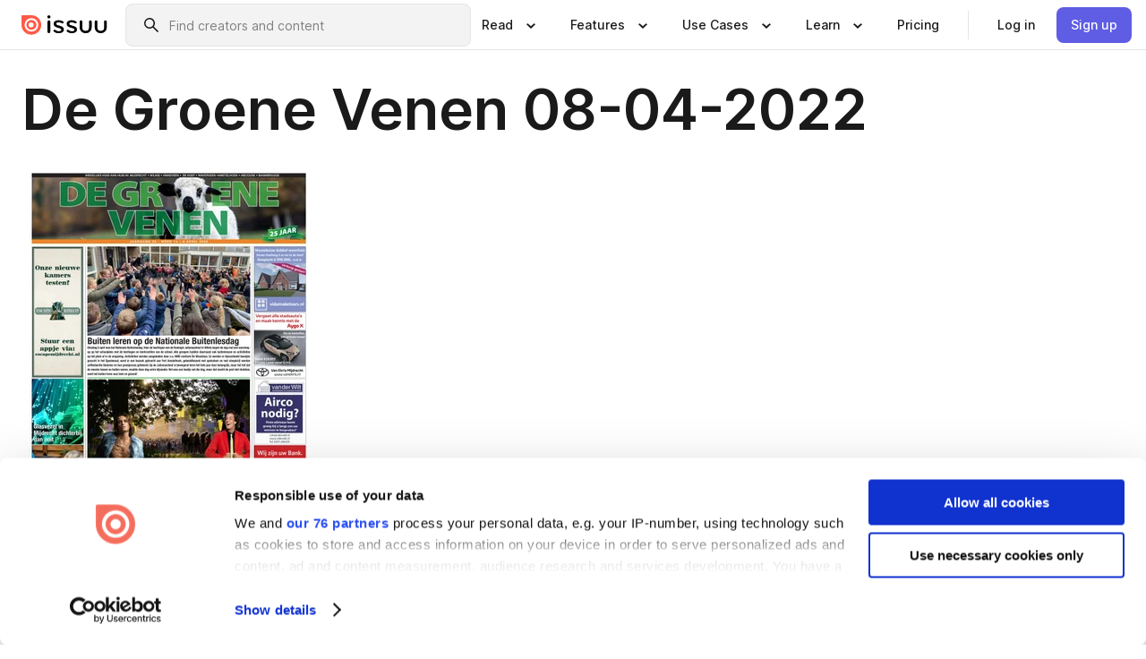

--- FILE ---
content_type: text/html; charset=utf-8
request_url: https://issuu.com/de_groene_venen/docs/de-groene-venen-08-04-2022
body_size: 96494
content:
<!DOCTYPE html><html lang="en"><head><meta charSet="utf-8"/><meta name="viewport" content="width=device-width, initial-scale=1"/><link rel="preload" as="image" href="/content-consumption/assets/_next/static/media/CardRead.8c26536d.png"/><link rel="preload" as="image" href="https://static.issuu.com/fe/silkscreen/0.0.3253/icons/gradient/icon-canva-gradient.svg"/><link rel="preload" as="image" href="/content-consumption/assets/_next/static/media/CardUseCases.75f310a7.png"/><link rel="preload" as="image" href="https://static.issuu.com/fe/silkscreen/0.0.3253/icons/gradient/icon-instagram-gradient.svg"/><link rel="preload" as="image" href="https://image.isu.pub/220407065627-6703d663b949a9cd04fbab21d8f2202f/jpg/page_1_thumb_large.jpg"/><link rel="preload" as="image" href="//photo.isu.pub/de_groene_venen/photo_large.jpg"/><link rel="preload" as="image" href="https://image.isu.pub/260122072325-bae953341220b7e0dd40411c9e0f8261/jpg/page_1_thumb_large.jpg"/><link rel="preload" as="image" href="https://image.isu.pub/260115090448-6742ccd43a0c3cf8c707f9158ea2f476/jpg/page_1_thumb_large.jpg"/><link rel="preload" as="image" href="https://image.isu.pub/260108073635-397d45d034c3e3945c3ddc92ba3003c5/jpg/page_1_thumb_large.jpg"/><link rel="preload" as="image" href="https://image.isu.pub/251219094956-f814d8dfd76022626b532d02b08b2a54/jpg/page_1_thumb_large.jpg"/><link rel="stylesheet" href="/content-consumption/assets/_next/static/css/cd5398718095cce5.css" data-precedence="next"/><link rel="stylesheet" href="/content-consumption/assets/_next/static/css/1232b05615c1d065.css" data-precedence="next"/><link rel="stylesheet" href="/content-consumption/assets/_next/static/css/8ccd48635860bd3a.css" data-precedence="next"/><link rel="stylesheet" href="/content-consumption/assets/_next/static/css/425be48a7751b863.css" data-precedence="next"/><link rel="stylesheet" href="/content-consumption/assets/_next/static/css/2d68762d891a1e66.css" data-precedence="next"/><link rel="stylesheet" href="/content-consumption/assets/_next/static/css/76a053e44a10be57.css" data-precedence="next"/><link rel="preload" as="script" fetchPriority="low" href="/content-consumption/assets/_next/static/chunks/webpack-f575283863f8d1ac.js"/><script src="/content-consumption/assets/_next/static/chunks/a7d8f149-b1993e315b8d93e0.js" async=""></script><script src="/content-consumption/assets/_next/static/chunks/5481-dccefe8ace0bbbf7.js" async=""></script><script src="/content-consumption/assets/_next/static/chunks/main-app-001b1bbfc50aeb10.js" async=""></script><script src="/content-consumption/assets/_next/static/chunks/2530-6e5649c27343cd1f.js" async=""></script><script src="/content-consumption/assets/_next/static/chunks/7960-28b8e135e65c506f.js" async=""></script><script src="/content-consumption/assets/_next/static/chunks/8595-35fcfdb247b84f06.js" async=""></script><script src="/content-consumption/assets/_next/static/chunks/746-42df100ff6642a97.js" async=""></script><script src="/content-consumption/assets/_next/static/chunks/app/global-error-dc63296f1b889ca5.js" async=""></script><script src="/content-consumption/assets/_next/static/chunks/6342-a6939e5c62f44391.js" async=""></script><script src="/content-consumption/assets/_next/static/chunks/9653-23c5fc6cf821868a.js" async=""></script><script src="/content-consumption/assets/_next/static/chunks/5879-2d17168edbcb3d5a.js" async=""></script><script src="/content-consumption/assets/_next/static/chunks/4373-afe95388cd893932.js" async=""></script><script src="/content-consumption/assets/_next/static/chunks/429-8d214672bcdf1f64.js" async=""></script><script src="/content-consumption/assets/_next/static/chunks/2821-e37f25fe49306ad0.js" async=""></script><script src="/content-consumption/assets/_next/static/chunks/8770-19a225f6a50400ec.js" async=""></script><script src="/content-consumption/assets/_next/static/chunks/app/layout-0a2bd338a3ffd525.js" async=""></script><script src="/content-consumption/assets/_next/static/chunks/345-78c0dd33911cff9e.js" async=""></script><script src="/content-consumption/assets/_next/static/chunks/575-9a51e5a0c05a528c.js" async=""></script><script src="/content-consumption/assets/_next/static/chunks/1360-50e327d3c39efc46.js" async=""></script><script src="/content-consumption/assets/_next/static/chunks/app/(header-with-footer)/layout-ce683a7c4a95fc83.js" async=""></script><script src="/content-consumption/assets/_next/static/chunks/app/(header-with-footer)/error-8360297ba49a0d03.js" async=""></script><script src="/content-consumption/assets/_next/static/chunks/app/(header-with-footer)/not-found-eb31662855a6cf43.js" async=""></script><script src="/content-consumption/assets/_next/static/chunks/4363-5208e6b2251dd25a.js" async=""></script><script src="/content-consumption/assets/_next/static/chunks/9062-2da4751eb3ad86ac.js" async=""></script><script src="/content-consumption/assets/_next/static/chunks/6412-315331d01e5966cd.js" async=""></script><script src="/content-consumption/assets/_next/static/chunks/9054-38c8f47220ec6379.js" async=""></script><script src="/content-consumption/assets/_next/static/chunks/app/(header-with-footer)/(document-page)/%5Bpublisher%5D/docs/%5Bdocname%5D/page-7c354e74ff400e6a.js" async=""></script><link rel="preload" as="image" href="https://image.isu.pub/251211081639-433d2632df26a0a9a42c90d8c121adab/jpg/page_1_thumb_large.jpg"/><link rel="preload" as="image" href="https://image.isu.pub/251204074253-4c93ff1cd7eed2f1aa966af5a2adda2d/jpg/page_1_thumb_large.jpg"/><meta name="theme-color" content="#ff5a47"/><title>De Groene Venen 08-04-2022 by De Groene Venen - Issuu</title><meta name="description" content="De Groene Venen 08-04-2022"/><link rel="manifest" href="/manifest.webmanifest"/><meta name="robots" content="index"/><meta name="google" content="notranslate"/><meta name="p:domain_verify" content="f9d18061b7bd0128496a649794e02250"/><link rel="alternate" media="application/json+oembed" title="De Groene Venen 08-04-2022" href="https://issuu.com/oembed?url=https%3A%2F%2Fissuu.com%2Fde_groene_venen%2Fdocs%2Fde-groene-venen-08-04-2022&amp;amp;format=json"/><link rel="alternate" media="application/xml+oembed" title="De Groene Venen 08-04-2022" href="https://issuu.com/oembed?url=https%3A%2F%2Fissuu.com%2Fde_groene_venen%2Fdocs%2Fde-groene-venen-08-04-2022&amp;amp;format=xml"/><meta property="og:title" content="De Groene Venen 08-04-2022"/><meta property="og:description" content="De Groene Venen 08-04-2022"/><meta property="og:url" content="https://issuu.com/de_groene_venen/docs/de-groene-venen-08-04-2022"/><meta property="og:site_name" content="Issuu"/><meta property="og:image" content="https://image.isu.pub/220407065627-6703d663b949a9cd04fbab21d8f2202f/jpg/page_1_social_preview.jpg"/><meta property="og:image:secure_url" content="https://image.isu.pub/220407065627-6703d663b949a9cd04fbab21d8f2202f/jpg/page_1_social_preview.jpg"/><meta property="og:image:type" content="image/jpeg"/><meta property="og:image:width" content="1035"/><meta property="og:image:height" content="1486"/><meta property="og:type" content="article"/><meta name="twitter:card" content="summary_large_image"/><meta name="twitter:site" content="@issuu"/><meta name="twitter:title" content="De Groene Venen 08-04-2022"/><meta name="twitter:description" content="De Groene Venen 08-04-2022"/><meta name="twitter:image" content="https://image.isu.pub/220407065627-6703d663b949a9cd04fbab21d8f2202f/jpg/page_1_social_preview.jpg"/><link rel="icon" href="/favicon.ico"/><link rel="icon" href="/icon.svg" type="image/svg+xml"/><link rel="apple-touch-icon" href="/apple-touch-icon.png"/><script>(self.__next_s=self.__next_s||[]).push([0,{"children":"\n<!-- Google Tag Manager -->\nconst isCookiebotInconsistent = (function(){try{let a=localStorage.getItem(\"cookiebotTcfConsentString\"),b=document.cookie.includes(\"CookieConsent=\");return!a&&b}catch(a){return!1}})();\nif (!isCookiebotInconsistent) {\n    (function(w,d,s,l,i){w[l]=w[l]||[];w[l].push({'gtm.start':\n    new Date().getTime(),event:'gtm.js'});var f=d.getElementsByTagName(s)[0],\n    j=d.createElement(s),dl=l!='dataLayer'?'&l='+l:'';j.async=true;j.src=\n    'https://www.googletagmanager.com/gtm.js?id='+i+dl;f.parentNode.insertBefore(j,f);\n    j.onload = function() {console.debug('Google Tag Manager script loads.');};\n    j.onerror = function() {console.error('Google Tag Manager script failed to load.');};\n    })(window,document,'script','dataLayer','GTM-N7P4N8B');\n}\n<!-- End Google Tag Manager -->\n","id":"gtm-script"}])</script><meta name="sentry-trace" content="f1893411177df044dfda58722b72ebc7-e0f01f2adc9142be"/><meta name="baggage" content="sentry-environment=production,sentry-release=7bb6f07aeba4a2e9113c3d4c5ac4d626519101d8,sentry-trace_id=f1893411177df044dfda58722b72ebc7"/><script src="/content-consumption/assets/_next/static/chunks/polyfills-42372ed130431b0a.js" noModule=""></script><style data-styled="" data-styled-version="6.1.13">.cXxlzB{border:0;clip:rect(0,0,0,0);height:1px;margin:-1px;overflow:hidden;padding:0;position:absolute;white-space:nowrap;width:1px;}/*!sc*/
data-styled.g21[id="sc-8726e26b-0"]{content:"cXxlzB,"}/*!sc*/
.niZGp{align-items:center;display:flex;flex-shrink:0;padding:0 var(--space-1);width:7rem;}/*!sc*/
data-styled.g29[id="sc-bb47b1c4-0"]{content:"niZGp,"}/*!sc*/
.jHcOZc >svg{height:24px;width:24px;}/*!sc*/
data-styled.g30[id="sc-3a1684fb-0"]{content:"jHcOZc,"}/*!sc*/
.eXdFKX{align-items:flex-start;column-gap:2rem;display:grid;grid-template-columns:1fr;row-gap:var(--space-1);width:100%;}/*!sc*/
@media (min-width: 1024px){.eXdFKX{grid-template-columns:repeat(1,1fr);}}/*!sc*/
.gzGMWn{align-items:flex-start;column-gap:5.6rem;display:grid;grid-template-columns:1fr;row-gap:var(--space-1);width:100%;}/*!sc*/
@media (min-width: 1024px){.gzGMWn{grid-template-columns:repeat(2,1fr);}}/*!sc*/
.eXdFKZ{align-items:flex-start;column-gap:2rem;display:grid;grid-template-columns:1fr;row-gap:var(--space-1);width:100%;}/*!sc*/
@media (min-width: 1024px){.eXdFKZ{grid-template-columns:repeat(3,1fr);}}/*!sc*/
.gzGMWo{align-items:flex-start;column-gap:5.6rem;display:grid;grid-template-columns:1fr;row-gap:var(--space-1);width:100%;}/*!sc*/
@media (min-width: 1024px){.gzGMWo{grid-template-columns:repeat(1,1fr);}}/*!sc*/
data-styled.g31[id="sc-ec314f77-0"]{content:"eXdFKX,gzGMWn,eXdFKZ,gzGMWo,"}/*!sc*/
.hrmgvt{align-self:flex-end;margin-left:0;white-space:nowrap;}/*!sc*/
.hrmgvt >a{background-color:#f5f5ff;}/*!sc*/
@media (min-width: 1024px){.hrmgvt{grid-column:2/span 1;margin-left:0rem;}}/*!sc*/
.hrmgau{align-self:flex-end;margin-left:0;white-space:nowrap;}/*!sc*/
.hrmgau >a{background-color:#f5f5ff;}/*!sc*/
@media (min-width: 1024px){.hrmgau{grid-column:3/span 1;margin-left:2rem;}}/*!sc*/
.hrmgNO{align-self:flex-end;margin-left:0;white-space:nowrap;}/*!sc*/
.hrmgNO >a{background-color:#f5f5ff;}/*!sc*/
@media (min-width: 1024px){.hrmgNO{grid-column:1/span 1;margin-left:0rem;}}/*!sc*/
data-styled.g32[id="sc-ec314f77-1"]{content:"hrmgvt,hrmgau,hrmgNO,"}/*!sc*/
.cvFacS{align-items:center;background-color:#ffffff;border-radius:0.5rem;color:#1a1a1a;cursor:pointer;display:flex;padding:0.5rem 1rem;text-decoration:none;transition-duration:0.20s;transition-property:color,background-color;}/*!sc*/
.cvFacS >svg{margin-right:var(--space-1);}/*!sc*/
.cvFacS:hover{background-color:#f5f5ff;color:#4b4aa1;}/*!sc*/
.cvFacS:active{background-color:#e5e5fe;}/*!sc*/
.cvFacS:focus-visible{background-color:#f5f5ff;box-shadow:0px 0px 0px 1px #ffffff,0px 0px 0px 3px #5f5de4;color:#000000;outline:none;}/*!sc*/
@media (min-width: 1024px){.cvFacS{padding:0.5rem;}}/*!sc*/
.eMLRJK{align-items:center;background-color:#ffffff;border-radius:0.5rem;color:#1a1a1a;cursor:pointer;display:flex;margin:0 0 1rem 1.5rem;padding:0.5rem 1rem;text-decoration:none;transition-duration:0.20s;transition-property:color,background-color;}/*!sc*/
.eMLRJK >svg{margin-right:var(--space-1);}/*!sc*/
.eMLRJK:hover{background-color:#f5f5ff;color:#4b4aa1;}/*!sc*/
.eMLRJK:active{background-color:#e5e5fe;}/*!sc*/
.eMLRJK:focus-visible{background-color:#f5f5ff;box-shadow:0px 0px 0px 1px #ffffff,0px 0px 0px 3px #5f5de4;color:#000000;outline:none;}/*!sc*/
@media (min-width: 1024px){.eMLRJK{padding:0.5rem;}}/*!sc*/
data-styled.g33[id="sc-733f75c3-0"]{content:"cvFacS,eMLRJK,"}/*!sc*/
.csKDJo{align-items:center;column-gap:var(--space-1);display:grid;font-weight:500;grid-template-columns:min-content 1fr;grid-template-rows:min-content;max-width:16rem;row-gap:var(--space-1);}/*!sc*/
@media (min-width: 1024px){.csKDJo{column-gap:var(--space-2);}.csKDJo >p{font-weight:600;}}/*!sc*/
.fPDMxn{align-items:center;column-gap:var(--space-1);display:grid;font-weight:500;grid-template-columns:min-content 1fr;grid-template-rows:min-content;row-gap:var(--space-1);}/*!sc*/
@media (min-width: 1024px){.fPDMxn{column-gap:var(--space-2);}.fPDMxn >p{font-weight:600;}}/*!sc*/
data-styled.g34[id="sc-92adf1a2-0"]{content:"csKDJo,fPDMxn,"}/*!sc*/
.keXTCN{color:#4d4d4d;grid-column:2/-1;}/*!sc*/
data-styled.g35[id="sc-92adf1a2-1"]{content:"keXTCN,"}/*!sc*/
.kVCdWd{display:flex;flex-flow:column nowrap;}/*!sc*/
data-styled.g36[id="sc-7106aa3f-0"]{content:"kVCdWd,"}/*!sc*/
.kLVqAi{background-color:#ffffff;border-radius:0.5rem;color:#1a1a1a;display:flex;flex-flow:row nowrap;margin:1rem 0;}/*!sc*/
data-styled.g37[id="sc-7106aa3f-1"]{content:"kLVqAi,"}/*!sc*/
@media (min-width: 375px){.dfpkLF{border-bottom:0.0625rem solid #e5e5e5;margin-left:1rem;padding-bottom:1rem;width:100%;}}/*!sc*/
@media (min-width: 375px){.dfpkLF{margin-left:0.5rem;}}/*!sc*/
data-styled.g38[id="sc-7106aa3f-2"]{content:"dfpkLF,"}/*!sc*/
.jjjMmH{align-items:flex-start;background-color:#ffffff;border-radius:0.5rem;color:#1a1a1a;display:grid;gap:var(--space-1);grid-template-columns:min-content 1fr;grid-template-rows:min-content;margin-bottom:var(--space-1);padding:0.75rem;}/*!sc*/
data-styled.g40[id="sc-b46e1bfa-1"]{content:"jjjMmH,"}/*!sc*/
@media (min-width: 1024px){.hFYABX{border-bottom:0.0625rem solid #e5e5e5;padding-bottom:var(--space-2);}}/*!sc*/
data-styled.g41[id="sc-b46e1bfa-2"]{content:"hFYABX,"}/*!sc*/
.kVaqnU{grid-column:2/-1;margin-left:-1rem;}/*!sc*/
.kVaqnU p{white-space:nowrap;}/*!sc*/
data-styled.g42[id="sc-b46e1bfa-3"]{content:"kVaqnU,"}/*!sc*/
.ebSAvY{align-self:center;display:none;}/*!sc*/
.ebSAvY >img{max-width:32rem;object-fit:cover;}/*!sc*/
@media (min-width: 1440px){.ebSAvY{display:block;}}/*!sc*/
data-styled.g43[id="sc-cc61b70a-0"]{content:"ebSAvY,"}/*!sc*/
.QjpdD{border-left:1px solid #e5e5e5;height:var(--space-4);margin:0 var(--space-2);}/*!sc*/
data-styled.g46[id="sc-52e30dd1-2"]{content:"QjpdD,"}/*!sc*/
.eYihJq{color:#1a1a1a;}/*!sc*/
data-styled.g47[id="sc-52e30dd1-3"]{content:"eYihJq,"}/*!sc*/
.cBsHZO{flex:1;margin-left:var(--space-2);margin-right:auto;max-width:356px;position:relative;}/*!sc*/
@media (min-width: 1024px){.cBsHZO{max-width:424px;}}/*!sc*/
data-styled.g48[id="sc-81ad0f8c-0"]{content:"cBsHZO,"}/*!sc*/
.WKQYQ{background-color:#f3f3f3!important;border-color:#e5e5e5!important;}/*!sc*/
.WKQYQ input::placeholder{color:#808080;}/*!sc*/
.WKQYQ:focus-within{border-color:#5f5de4;}/*!sc*/
.WKQYQ:hover{border-color:#cccccc;}/*!sc*/
data-styled.g49[id="sc-81ad0f8c-1"]{content:"WKQYQ,"}/*!sc*/
.eilTgk{border:0;clip:rect(0,0,0,0);height:1px;margin:-1px;overflow:hidden;padding:0;position:absolute;white-space:nowrap;width:1px;}/*!sc*/
data-styled.g52[id="sc-81ad0f8c-4"]{content:"eilTgk,"}/*!sc*/
.griGEU{position:relative;}/*!sc*/
data-styled.g80[id="sc-49b12710-0"]{content:"griGEU,"}/*!sc*/
.iJCtMy{align-items:center;background-color:#ffffff;border:none;box-shadow:inset 0 -1px 0 0 #e5e5e5;color:#1a1a1a;cursor:pointer;display:flex;font-weight:500;height:3.5rem;padding:0 var(--space-2);transition-duration:0.30s;transition-property:color,box-shadow;}/*!sc*/
.iJCtMy:focus-visible{border-radius:2px;box-shadow:inset 0px 0px 0px 2px #5f5de4;outline:none;}/*!sc*/
.iJCtMy >p{margin-right:var(--space-1);white-space:nowrap;}/*!sc*/
.iJCtMy >svg{animation:dJJfVr 0.30s;}/*!sc*/
data-styled.g81[id="sc-49b12710-1"]{content:"iJCtMy,"}/*!sc*/
.icpUut{display:none;}/*!sc*/
data-styled.g82[id="sc-49b12710-2"]{content:"icpUut,"}/*!sc*/
.dSYAym{background-color:#ffffff;box-sizing:border-box;position:absolute;z-index:5;}/*!sc*/
data-styled.g83[id="sc-cef319b6-0"]{content:"dSYAym,"}/*!sc*/
.ikxbjQ{box-shadow:0 0.0625rem 0.25rem 0 #00000021,0 0.0625rem 0.5rem 0 #0000001a;left:0;padding:var(--space-6);width:100%;}/*!sc*/
data-styled.g84[id="sc-cef319b6-1"]{content:"ikxbjQ,"}/*!sc*/
.ebkZhd{border-radius:0.5rem;box-shadow:0 0.0625rem 0.25rem 0 #00000021,0 0.25rem 0.75rem 0 #0000001a;padding:var(--space-3) var(--space-4) var(--space-3) var(--space-2);right:0;width:20rem;}/*!sc*/
data-styled.g85[id="sc-cef319b6-2"]{content:"ebkZhd,"}/*!sc*/
.dGWsqa{align-items:flex-start;display:flex;gap:var(--space-8);justify-content:space-between;margin:0 auto;max-width:1024px;}/*!sc*/
@media (min-width: 1440px){.dGWsqa{max-width:1440px;}}/*!sc*/
data-styled.g86[id="sc-cef319b6-3"]{content:"dGWsqa,"}/*!sc*/
.hqmMmv{grid-area:root-header;}/*!sc*/
data-styled.g87[id="sc-4cf43cdc-0"]{content:"hqmMmv,"}/*!sc*/
.hOkVqk{align-items:center;background-color:#ffffff;block-size:3.5rem;box-shadow:inset 0 -1px 0 0 #e5e5e5;display:flex;flex-flow:row nowrap;inset-block-start:0;inset-inline-end:0;inset-inline-start:0;justify-content:space-between;padding:0 var(--space-2);z-index:10;}/*!sc*/
.hOkVqk span{white-space:nowrap;}/*!sc*/
data-styled.g88[id="sc-4cf43cdc-1"]{content:"hOkVqk,"}/*!sc*/
.IicZF{overflow-wrap:break-word;}/*!sc*/
data-styled.g296[id="sc-a6a51890-0"]{content:"IicZF,"}/*!sc*/
.bEpTxH{overflow:hidden;}/*!sc*/
data-styled.g299[id="sc-3a3032b8-0"]{content:"bEpTxH,"}/*!sc*/
.XyboK{display:block;overflow:hidden;text-overflow:ellipsis;white-space:nowrap;}/*!sc*/
data-styled.g300[id="sc-3a3032b8-1"]{content:"XyboK,"}/*!sc*/
.kuBQLW{color:#000000;font-size:0.875rem;font-weight:500;line-height:1.6;text-decoration:none;}/*!sc*/
data-styled.g301[id="sc-3a3032b8-2"]{content:"kuBQLW,"}/*!sc*/
.jSVEdl{color:#5f5de4;font-size:1.25rem;}/*!sc*/
.jSVEdl:hover{color:#4b4aa1;}/*!sc*/
.jSVEdl:focus-visible{color:#363565;}/*!sc*/
data-styled.g302[id="sc-3a3032b8-3"]{content:"jSVEdl,"}/*!sc*/
.cjWdCv{flex-grow:1;max-width:100%;}/*!sc*/
@media (min-width:1024px){.cjWdCv{max-width:100%;}}/*!sc*/
data-styled.g303[id="sc-3a289ee3-0"]{content:"cjWdCv,"}/*!sc*/
.famGCZ{margin-bottom:32px;min-height:16rem;}/*!sc*/
@media (min-width:1440px){.famGCZ{margin-bottom:40px;}}/*!sc*/
data-styled.g304[id="sc-3a289ee3-1"]{content:"famGCZ,"}/*!sc*/
.kfaoJU{align-items:end;display:grid;gap:1.5rem;grid-template-columns:repeat(6, 1fr);}/*!sc*/
@media (max-width:1023px){.kfaoJU{gap:1.5rem 1rem;}}/*!sc*/
data-styled.g305[id="sc-3a289ee3-2"]{content:"kfaoJU,"}/*!sc*/
.jzAsVT >*{text-overflow:ellipsis;word-break:break-word;-webkit-box-orient:vertical;display:-webkit-box;-webkit-line-clamp:4;overflow:hidden;}/*!sc*/
.iOnVBO >*{text-overflow:ellipsis;word-break:break-word;-webkit-box-orient:vertical;display:-webkit-box;-webkit-line-clamp:999;overflow:hidden;}/*!sc*/
data-styled.g306[id="sc-a1d92d90-0"]{content:"jzAsVT,iOnVBO,"}/*!sc*/
.gOXBUY{border:0;clip:rect(0,0,0,0);height:1px;margin:-1px;overflow:hidden;padding:0;position:absolute;white-space:nowrap;width:1px;}/*!sc*/
data-styled.g307[id="sc-d90d6266-0"]{content:"gOXBUY,"}/*!sc*/
.gewsNV{margin:0 auto;max-width:1380px;padding:20px 16px 0;position:relative;}/*!sc*/
@media (min-width:768px){.gewsNV{padding:24px 24px 0;}}/*!sc*/
data-styled.g309[id="sc-d56805e7-0"]{content:"gewsNV,"}/*!sc*/
.cMujfm{background:linear-gradient(180deg,rgba(245,245,255,0) 0%,#f5f5ff 100%);padding:64px 0 0;}/*!sc*/
data-styled.g315[id="sc-a4315a05-0"]{content:"cMujfm,"}/*!sc*/
.fIFAYJ{background:#f5f5ff;}/*!sc*/
data-styled.g316[id="sc-a4315a05-1"]{content:"fIFAYJ,"}/*!sc*/
.TfltT{margin:0 auto;max-width:90rem;padding:0 1.5rem;}/*!sc*/
data-styled.g317[id="sc-a4315a05-2"]{content:"TfltT,"}/*!sc*/
.bqCieY{font-family:Inter;font-size:1rem;line-height:1.5;padding:1rem 0 1.5rem;text-align:center;}/*!sc*/
data-styled.g318[id="sc-a4315a05-3"]{content:"bqCieY,"}/*!sc*/
@keyframes dJJfVr{0%{transform:rotate(180deg);}100%{transform:rotate(0deg);}}/*!sc*/
data-styled.g319[id="sc-keyframes-dJJfVr"]{content:"dJJfVr,"}/*!sc*/
</style></head><body><div hidden=""><!--$--><!--/$--></div><div class="root"><header class="sc-4cf43cdc-0 hqmMmv"><nav aria-label="Header" class="sc-4cf43cdc-1 hOkVqk"><a href="/" class="sc-bb47b1c4-0 niZGp"><svg aria-label="Issuu company logo" width="100%" height="100%" viewBox="0 0 116 27" role="img"><title>Issuu</title><path d="M37 .07a2.14 2.14 0 1 1 0 4.3 2.14 2.14 0 0 1 0-4.3Zm0 24.47a1.78 1.78 0 0 1-1.83-1.83V8.83a1.83 1.83 0 1 1 3.66 0v13.88A1.78 1.78 0 0 1 37 24.54Zm13.2.16c-2.22.03-4.4-.67-6.19-2a1.96 1.96 0 0 1-.78-1.5c0-.78.63-1.28 1.4-1.28.54 0 1.05.2 1.45.54a7.2 7.2 0 0 0 4.4 1.5c2.11 0 3.23-.77 3.23-1.98 0-1.32-1.09-1.83-3.81-2.57-4.8-1.28-6.55-2.92-6.55-5.73 0-2.92 2.69-4.83 6.9-4.83 1.67.01 3.31.39 4.82 1.1 1.06.5 1.8 1.13 1.8 1.9 0 .7-.4 1.37-1.4 1.37a3.5 3.5 0 0 1-1.6-.55 7.64 7.64 0 0 0-3.7-.9c-1.95 0-3.28.5-3.28 1.87 0 1.36 1.17 1.75 3.98 2.57 4.2 1.2 6.39 2.33 6.39 5.49 0 2.88-2.42 4.99-7.05 4.99m17.63.01a10.2 10.2 0 0 1-6.2-2 1.96 1.96 0 0 1-.77-1.5c0-.78.62-1.28 1.4-1.28.53 0 1.04.2 1.44.54a7.24 7.24 0 0 0 4.4 1.5c2.12 0 3.24-.77 3.24-1.98 0-1.32-1.1-1.83-3.82-2.57-4.8-1.28-6.54-2.92-6.54-5.73 0-2.92 2.68-4.83 6.9-4.83 1.66.01 3.3.39 4.82 1.1 1.05.5 1.8 1.13 1.8 1.9 0 .7-.38 1.37-1.4 1.37a3.5 3.5 0 0 1-1.6-.55 7.64 7.64 0 0 0-3.7-.9c-1.94 0-3.27.5-3.27 1.87 0 1.36 1.17 1.75 3.98 2.57 4.2 1.2 6.39 2.33 6.39 5.49 0 2.88-2.42 4.99-7.06 4.99m10.58-8.14V8.84a1.83 1.83 0 0 1 3.66 0v8.14a4.34 4.34 0 0 0 4.48 4.37 4.38 4.38 0 0 0 4.53-4.37V8.84a1.83 1.83 0 1 1 3.66 0v7.71a8 8 0 0 1-8.18 8.15 7.97 7.97 0 0 1-8.15-8.15m20.38 0V8.84a1.83 1.83 0 1 1 3.66 0v8.14a4.34 4.34 0 0 0 4.48 4.37 4.38 4.38 0 0 0 4.53-4.37V8.84a1.83 1.83 0 0 1 3.66 0v7.71a8 8 0 0 1-8.18 8.15 7.97 7.97 0 0 1-8.15-8.15" fill="#000000"></path><path d="M13.5 6.5a6.78 6.78 0 1 0-.13 13.56 6.78 6.78 0 0 0 .12-13.56Zm-.1 10.22a3.44 3.44 0 1 1 .06-6.86 3.44 3.44 0 0 1-.07 6.85" fill="#ff5a47"></path><path d="M13.33 0H1.11A1.11 1.11 0 0 0 0 1.1v12.23A13.33 13.33 0 1 0 13.33 0ZM4.17 13.15a9.26 9.26 0 1 1 18.52.18 9.26 9.26 0 0 1-18.52-.18Z" fill="#ff5a47"></path></svg></a><div class="sc-81ad0f8c-0 cBsHZO"><form style="margin:auto"><label for="search" class="sc-81ad0f8c-4 eilTgk">Search</label><div class="sc-81ad0f8c-1 WKQYQ TextField__text-field__2Nf7G__0-0-3253 TextField__text-field--medium__7eJQO__0-0-3253 TextField__text-field--default__c4bDj__0-0-3253"><svg class="Icon__icon__DqC9j__0-0-3253" role="presentation" style="--color-icon:currentColor;--size-block-icon:1.5rem;--size-inline-icon:1.5rem"><use xlink:href="/fe/silkscreen/0.0.3253/icons/sprites.svg#icon-search"></use></svg><div class="TextField__text-field__content__0qi0z__0-0-3253"><input autoCapitalize="none" data-testid="search-input" inputMode="search" placeholder="Find creators and content" class="TextField__text-field__input__9VzPM__0-0-3253" id="search" type="text" value=""/></div></div></form></div><div class="sc-49b12710-0"><button aria-expanded="false" aria-haspopup="menu" aria-controls="read-menu" class="sc-49b12710-1 iJCtMy"><p class="ProductParagraph__product-paragraph__GMmH0__0-0-3253 ProductParagraph__product-paragraph--sm__taM-p__0-0-3253"><span class="sc-8726e26b-0 cXxlzB">Show submenu for &quot;Read&quot; section</span><span aria-hidden="true">Read</span></p><svg class="Icon__icon__DqC9j__0-0-3253" role="presentation" style="--color-icon:currentColor;--size-block-icon:1.5rem;--size-inline-icon:1.5rem"><use xlink:href="/fe/silkscreen/0.0.3253/icons/sprites.svg#icon-chevron-small-down"></use></svg></button><div id="read-menu" role="menu" tabindex="-1" class="sc-49b12710-2 icpUut"><div class="sc-cef319b6-0 sc-cef319b6-1 dSYAym ikxbjQ"><div class="sc-cef319b6-3 dGWsqa"><div class="sc-ec314f77-0 eXdFKX"><a role="menuitem" href="/articles" class="sc-733f75c3-0 cvFacS"><div class="sc-92adf1a2-0 csKDJo"><svg class="Icon__icon__DqC9j__0-0-3253" role="presentation" style="--color-icon:currentColor;--size-block-icon:1.5rem;--size-inline-icon:1.5rem"><use xlink:href="/fe/silkscreen/0.0.3253/icons/sprites.svg#icon-article-stories"></use></svg><p data-testid="articles" class="ProductParagraph__product-paragraph__GMmH0__0-0-3253 ProductParagraph__product-paragraph--sm__taM-p__0-0-3253">Articles</p><div class="sc-92adf1a2-1 keXTCN"><p class="ProductParagraph__product-paragraph__GMmH0__0-0-3253 ProductParagraph__product-paragraph--xs__e7Wlt__0-0-3253">Browse short-form content that&#x27;s perfect for a quick read</p></div></div></a><a role="menuitem" href="/store" class="sc-733f75c3-0 cvFacS"><div class="sc-92adf1a2-0 csKDJo"><svg class="Icon__icon__DqC9j__0-0-3253" role="presentation" style="--color-icon:currentColor;--size-block-icon:1.5rem;--size-inline-icon:1.5rem"><use xlink:href="/fe/silkscreen/0.0.3253/icons/sprites.svg#icon-shopping"></use></svg><p data-testid="issuu_store" class="ProductParagraph__product-paragraph__GMmH0__0-0-3253 ProductParagraph__product-paragraph--sm__taM-p__0-0-3253">Issuu Store</p><div class="sc-92adf1a2-1 keXTCN"><p class="ProductParagraph__product-paragraph__GMmH0__0-0-3253 ProductParagraph__product-paragraph--xs__e7Wlt__0-0-3253">Purchase your next favourite publication</p></div></div></a></div><div class="sc-b46e1bfa-1 jjjMmH"><svg class="Icon__icon__DqC9j__0-0-3253" role="presentation" style="--color-icon:currentColor;--size-block-icon:1.5rem;--size-inline-icon:1.5rem"><use xlink:href="/fe/silkscreen/0.0.3253/icons/sprites.svg#icon-appstore"></use></svg><span class="sc-b46e1bfa-2 hFYABX"><p class="ProductParagraph__product-paragraph__GMmH0__0-0-3253 ProductParagraph__product-paragraph--sm__taM-p__0-0-3253"><strong>Categories</strong></p></span><div class="sc-b46e1bfa-3 kVaqnU"><div class="sc-ec314f77-0 gzGMWn"><a role="menuitem" href="/categories/arts-and-entertainment" class="sc-733f75c3-0 cvFacS"><p class="ProductParagraph__product-paragraph__GMmH0__0-0-3253 ProductParagraph__product-paragraph--xs__e7Wlt__0-0-3253">Arts and Entertainment</p></a><a role="menuitem" href="/categories/religion-and-spirituality" class="sc-733f75c3-0 cvFacS"><p class="ProductParagraph__product-paragraph__GMmH0__0-0-3253 ProductParagraph__product-paragraph--xs__e7Wlt__0-0-3253">Religion and Spirituality</p></a><a role="menuitem" href="/categories/business" class="sc-733f75c3-0 cvFacS"><p class="ProductParagraph__product-paragraph__GMmH0__0-0-3253 ProductParagraph__product-paragraph--xs__e7Wlt__0-0-3253">Business</p></a><a role="menuitem" href="/categories/science" class="sc-733f75c3-0 cvFacS"><p class="ProductParagraph__product-paragraph__GMmH0__0-0-3253 ProductParagraph__product-paragraph--xs__e7Wlt__0-0-3253">Science</p></a><a role="menuitem" href="/categories/education" class="sc-733f75c3-0 cvFacS"><p class="ProductParagraph__product-paragraph__GMmH0__0-0-3253 ProductParagraph__product-paragraph--xs__e7Wlt__0-0-3253">Education</p></a><a role="menuitem" href="/categories/society" class="sc-733f75c3-0 cvFacS"><p class="ProductParagraph__product-paragraph__GMmH0__0-0-3253 ProductParagraph__product-paragraph--xs__e7Wlt__0-0-3253">Society</p></a><a role="menuitem" href="/categories/family-and-parenting" class="sc-733f75c3-0 cvFacS"><p class="ProductParagraph__product-paragraph__GMmH0__0-0-3253 ProductParagraph__product-paragraph--xs__e7Wlt__0-0-3253">Family and Parenting</p></a><a role="menuitem" href="/categories/sports" class="sc-733f75c3-0 cvFacS"><p class="ProductParagraph__product-paragraph__GMmH0__0-0-3253 ProductParagraph__product-paragraph--xs__e7Wlt__0-0-3253">Sports</p></a><a role="menuitem" href="/categories/food-and-drink" class="sc-733f75c3-0 cvFacS"><p class="ProductParagraph__product-paragraph__GMmH0__0-0-3253 ProductParagraph__product-paragraph--xs__e7Wlt__0-0-3253">Food and Drink</p></a><a role="menuitem" href="/categories/style-and-fashion" class="sc-733f75c3-0 cvFacS"><p class="ProductParagraph__product-paragraph__GMmH0__0-0-3253 ProductParagraph__product-paragraph--xs__e7Wlt__0-0-3253">Style and Fashion</p></a><a role="menuitem" href="/categories/health-and-fitness" class="sc-733f75c3-0 cvFacS"><p class="ProductParagraph__product-paragraph__GMmH0__0-0-3253 ProductParagraph__product-paragraph--xs__e7Wlt__0-0-3253">Health and Fitness</p></a><a role="menuitem" href="/categories/technology-and-computing" class="sc-733f75c3-0 cvFacS"><p class="ProductParagraph__product-paragraph__GMmH0__0-0-3253 ProductParagraph__product-paragraph--xs__e7Wlt__0-0-3253">Technology</p></a><a role="menuitem" href="/categories/hobbies" class="sc-733f75c3-0 cvFacS"><p class="ProductParagraph__product-paragraph__GMmH0__0-0-3253 ProductParagraph__product-paragraph--xs__e7Wlt__0-0-3253">Hobbies</p></a><a role="menuitem" href="/categories/travel" class="sc-733f75c3-0 cvFacS"><p class="ProductParagraph__product-paragraph__GMmH0__0-0-3253 ProductParagraph__product-paragraph--xs__e7Wlt__0-0-3253">Travel</p></a><a role="menuitem" href="/categories/home-and-garden" class="sc-733f75c3-0 cvFacS"><p class="ProductParagraph__product-paragraph__GMmH0__0-0-3253 ProductParagraph__product-paragraph--xs__e7Wlt__0-0-3253">Home and Garden</p></a><a role="menuitem" href="/categories/vehicles" class="sc-733f75c3-0 cvFacS"><p class="ProductParagraph__product-paragraph__GMmH0__0-0-3253 ProductParagraph__product-paragraph--xs__e7Wlt__0-0-3253">Vehicles</p></a><a role="menuitem" href="/categories/pets" class="sc-733f75c3-0 cvFacS"><p class="ProductParagraph__product-paragraph__GMmH0__0-0-3253 ProductParagraph__product-paragraph--xs__e7Wlt__0-0-3253">Pets</p></a><div class="sc-ec314f77-1 hrmgvt"><a href="/categories" aria-disabled="false" class="ProductButtonLink__product-button-link__ehLVt__0-0-3253 ProductButtonLink__product-button-link--ghost__dZY0b__0-0-3253 ProductButtonLink__product-button-link--icon-right__HM-TK__0-0-3253" role="link"><span class="ProductButtonLink__product-button-link__icon__9agNb__0-0-3253 ProductButtonLink__product-button-link__icon--right__ML5tG__0-0-3253"><svg class="Icon__icon__DqC9j__0-0-3253" role="presentation" style="--color-icon:currentColor;--size-block-icon:1.5rem;--size-inline-icon:1.5rem"><use xlink:href="/fe/silkscreen/0.0.3253/icons/sprites.svg#icon-chevron-small-right"></use></svg></span><span class="ProductButtonLink__product-button-link__text__--YqL__0-0-3253"><p class="ProductParagraph__product-paragraph__GMmH0__0-0-3253 ProductParagraph__product-paragraph--xs__e7Wlt__0-0-3253">All Categories</p></span></a></div></div></div></div><div class="sc-cc61b70a-0 ebSAvY"><img alt="illustration describing how to get more reads from your publications" src="/content-consumption/assets/_next/static/media/CardRead.8c26536d.png"/></div></div></div></div></div><div class="sc-49b12710-0"><button aria-expanded="false" aria-haspopup="menu" aria-controls="features-menu" class="sc-49b12710-1 iJCtMy"><p class="ProductParagraph__product-paragraph__GMmH0__0-0-3253 ProductParagraph__product-paragraph--sm__taM-p__0-0-3253"><span class="sc-8726e26b-0 cXxlzB">Show submenu for &quot;Features&quot; section</span><span aria-hidden="true">Features</span></p><svg class="Icon__icon__DqC9j__0-0-3253" role="presentation" style="--color-icon:currentColor;--size-block-icon:1.5rem;--size-inline-icon:1.5rem"><use xlink:href="/fe/silkscreen/0.0.3253/icons/sprites.svg#icon-chevron-small-down"></use></svg></button><div id="features-menu" role="menu" tabindex="-1" class="sc-49b12710-2 icpUut"><div class="sc-cef319b6-0 sc-cef319b6-1 dSYAym ikxbjQ"><div class="sc-cef319b6-3 dGWsqa"><div class="sc-ec314f77-0 eXdFKZ"><a role="menuitem" href="/features/flipbooks" class="sc-733f75c3-0 cvFacS"><div class="sc-92adf1a2-0 csKDJo"><svg class="Icon__icon__DqC9j__0-0-3253" role="presentation" style="--color-icon:currentColor;--size-block-icon:1.5rem;--size-inline-icon:1.5rem"><use xlink:href="/fe/silkscreen/0.0.3253/icons/sprites.svg#icon-outlined-read"></use></svg><p data-testid="flipbooks" class="ProductParagraph__product-paragraph__GMmH0__0-0-3253 ProductParagraph__product-paragraph--sm__taM-p__0-0-3253">Flipbooks</p><div class="sc-92adf1a2-1 keXTCN"><p class="ProductParagraph__product-paragraph__GMmH0__0-0-3253 ProductParagraph__product-paragraph--xs__e7Wlt__0-0-3253">Transform any piece of content into a page-turning experience.</p></div></div></a><a role="menuitem" href="/features/fullscreen-sharing" class="sc-733f75c3-0 cvFacS"><div class="sc-92adf1a2-0 csKDJo"><svg class="Icon__icon__DqC9j__0-0-3253" role="presentation" style="--color-icon:currentColor;--size-block-icon:1.5rem;--size-inline-icon:1.5rem"><use xlink:href="/fe/silkscreen/0.0.3253/icons/sprites.svg#icon-fullscreen"></use></svg><p data-testid="fullscreen_sharing" class="ProductParagraph__product-paragraph__GMmH0__0-0-3253 ProductParagraph__product-paragraph--sm__taM-p__0-0-3253">Fullscreen Sharing</p><div class="sc-92adf1a2-1 keXTCN"><p class="ProductParagraph__product-paragraph__GMmH0__0-0-3253 ProductParagraph__product-paragraph--xs__e7Wlt__0-0-3253">Deliver a distraction-free reading experience with a simple link.</p></div></div></a><a role="menuitem" href="/features/embed" class="sc-733f75c3-0 cvFacS"><div class="sc-92adf1a2-0 csKDJo"><svg class="Icon__icon__DqC9j__0-0-3253" role="presentation" style="--color-icon:currentColor;--size-block-icon:1.5rem;--size-inline-icon:1.5rem"><use xlink:href="/fe/silkscreen/0.0.3253/icons/sprites.svg#icon-embed"></use></svg><p data-testid="embed" class="ProductParagraph__product-paragraph__GMmH0__0-0-3253 ProductParagraph__product-paragraph--sm__taM-p__0-0-3253">Embed</p><div class="sc-92adf1a2-1 keXTCN"><p class="ProductParagraph__product-paragraph__GMmH0__0-0-3253 ProductParagraph__product-paragraph--xs__e7Wlt__0-0-3253">Host your publication on your website or blog with just a few clicks.</p></div></div></a><a role="menuitem" href="/features/articles" class="sc-733f75c3-0 cvFacS"><div class="sc-92adf1a2-0 csKDJo"><svg class="Icon__icon__DqC9j__0-0-3253" role="presentation" style="--color-icon:currentColor;--size-block-icon:1.5rem;--size-inline-icon:1.5rem"><use xlink:href="/fe/silkscreen/0.0.3253/icons/sprites.svg#icon-article-stories"></use></svg><p data-testid="articles" class="ProductParagraph__product-paragraph__GMmH0__0-0-3253 ProductParagraph__product-paragraph--sm__taM-p__0-0-3253">Articles</p><div class="sc-92adf1a2-1 keXTCN"><p class="ProductParagraph__product-paragraph__GMmH0__0-0-3253 ProductParagraph__product-paragraph--xs__e7Wlt__0-0-3253">Get discovered by sharing your best content as bite-sized articles.</p></div></div></a><a role="menuitem" href="/features/statistics" class="sc-733f75c3-0 cvFacS"><div class="sc-92adf1a2-0 csKDJo"><svg class="Icon__icon__DqC9j__0-0-3253" role="presentation" style="--color-icon:currentColor;--size-block-icon:1.5rem;--size-inline-icon:1.5rem"><use xlink:href="/fe/silkscreen/0.0.3253/icons/sprites.svg#icon-rise"></use></svg><p data-testid="statistics" class="ProductParagraph__product-paragraph__GMmH0__0-0-3253 ProductParagraph__product-paragraph--sm__taM-p__0-0-3253">Statistics</p><div class="sc-92adf1a2-1 keXTCN"><p class="ProductParagraph__product-paragraph__GMmH0__0-0-3253 ProductParagraph__product-paragraph--xs__e7Wlt__0-0-3253">Make data-driven decisions to drive reader engagement, subscriptions, and campaigns.</p></div></div></a><a role="menuitem" href="/features/teams" class="sc-733f75c3-0 cvFacS"><div class="sc-92adf1a2-0 csKDJo"><svg class="Icon__icon__DqC9j__0-0-3253" role="presentation" style="--color-icon:currentColor;--size-block-icon:1.5rem;--size-inline-icon:1.5rem"><use xlink:href="/fe/silkscreen/0.0.3253/icons/sprites.svg#icon-team"></use></svg><p data-testid="teams" class="ProductParagraph__product-paragraph__GMmH0__0-0-3253 ProductParagraph__product-paragraph--sm__taM-p__0-0-3253">Teams</p><div class="sc-92adf1a2-1 keXTCN"><p class="ProductParagraph__product-paragraph__GMmH0__0-0-3253 ProductParagraph__product-paragraph--xs__e7Wlt__0-0-3253">Enable groups of users to work together to streamline your digital publishing.</p></div></div></a><a role="menuitem" href="/features/social-posts" class="sc-733f75c3-0 cvFacS"><div class="sc-92adf1a2-0 csKDJo"><svg class="Icon__icon__DqC9j__0-0-3253" role="presentation" style="--color-icon:currentColor;--size-block-icon:1.5rem;--size-inline-icon:1.5rem"><use xlink:href="/fe/silkscreen/0.0.3253/icons/sprites.svg#icon-social-post"></use></svg><p data-testid="social_posts" class="ProductParagraph__product-paragraph__GMmH0__0-0-3253 ProductParagraph__product-paragraph--sm__taM-p__0-0-3253">Social Posts</p><div class="sc-92adf1a2-1 keXTCN"><p class="ProductParagraph__product-paragraph__GMmH0__0-0-3253 ProductParagraph__product-paragraph--xs__e7Wlt__0-0-3253">Create on-brand social posts and Articles in minutes.</p></div></div></a><a role="menuitem" href="/features/gifs" class="sc-733f75c3-0 cvFacS"><div class="sc-92adf1a2-0 csKDJo"><svg class="Icon__icon__DqC9j__0-0-3253" role="presentation" style="--color-icon:currentColor;--size-block-icon:1.5rem;--size-inline-icon:1.5rem"><use xlink:href="/fe/silkscreen/0.0.3253/icons/sprites.svg#icon-file-gif"></use></svg><p data-testid="gifs" class="ProductParagraph__product-paragraph__GMmH0__0-0-3253 ProductParagraph__product-paragraph--sm__taM-p__0-0-3253">GIFs</p><div class="sc-92adf1a2-1 keXTCN"><p class="ProductParagraph__product-paragraph__GMmH0__0-0-3253 ProductParagraph__product-paragraph--xs__e7Wlt__0-0-3253">Highlight your latest work via email or social media with custom GIFs.</p></div></div></a><a role="menuitem" href="/features/add-links" class="sc-733f75c3-0 cvFacS"><div class="sc-92adf1a2-0 csKDJo"><svg class="Icon__icon__DqC9j__0-0-3253" role="presentation" style="--color-icon:currentColor;--size-block-icon:1.5rem;--size-inline-icon:1.5rem"><use xlink:href="/fe/silkscreen/0.0.3253/icons/sprites.svg#icon-link"></use></svg><p data-testid="links" class="ProductParagraph__product-paragraph__GMmH0__0-0-3253 ProductParagraph__product-paragraph--sm__taM-p__0-0-3253">Add Links</p><div class="sc-92adf1a2-1 keXTCN"><p class="ProductParagraph__product-paragraph__GMmH0__0-0-3253 ProductParagraph__product-paragraph--xs__e7Wlt__0-0-3253">Send readers directly to specific items or pages with shopping and web links.</p></div></div></a><a role="menuitem" href="/features/video" class="sc-733f75c3-0 cvFacS"><div class="sc-92adf1a2-0 csKDJo"><svg class="Icon__icon__DqC9j__0-0-3253" role="presentation" style="--color-icon:currentColor;--size-block-icon:1.5rem;--size-inline-icon:1.5rem"><use xlink:href="/fe/silkscreen/0.0.3253/icons/sprites.svg#icon-video-camera"></use></svg><p data-testid="video" class="ProductParagraph__product-paragraph__GMmH0__0-0-3253 ProductParagraph__product-paragraph--sm__taM-p__0-0-3253">Video</p><div class="sc-92adf1a2-1 keXTCN"><p class="ProductParagraph__product-paragraph__GMmH0__0-0-3253 ProductParagraph__product-paragraph--xs__e7Wlt__0-0-3253">Say more by seamlessly including video within your publication.</p></div></div></a><a role="menuitem" href="/features/digital-sales" class="sc-733f75c3-0 cvFacS"><div class="sc-92adf1a2-0 csKDJo"><svg class="Icon__icon__DqC9j__0-0-3253" role="presentation" style="--color-icon:currentColor;--size-block-icon:1.5rem;--size-inline-icon:1.5rem"><use xlink:href="/fe/silkscreen/0.0.3253/icons/sprites.svg#icon-tag"></use></svg><p data-testid="digital_sales" class="ProductParagraph__product-paragraph__GMmH0__0-0-3253 ProductParagraph__product-paragraph--sm__taM-p__0-0-3253">Digital Sales</p><div class="sc-92adf1a2-1 keXTCN"><p class="ProductParagraph__product-paragraph__GMmH0__0-0-3253 ProductParagraph__product-paragraph--xs__e7Wlt__0-0-3253">Sell your publications commission-free as single issues or ongoing subscriptions.</p></div></div></a><a role="menuitem" href="/features/qr-codes" class="sc-733f75c3-0 cvFacS"><div class="sc-92adf1a2-0 csKDJo"><svg class="Icon__icon__DqC9j__0-0-3253" role="presentation" style="--color-icon:currentColor;--size-block-icon:1.5rem;--size-inline-icon:1.5rem"><use xlink:href="/fe/silkscreen/0.0.3253/icons/sprites.svg#icon-qr-code"></use></svg><p data-testid="qr_codes" class="ProductParagraph__product-paragraph__GMmH0__0-0-3253 ProductParagraph__product-paragraph--sm__taM-p__0-0-3253">QR Codes</p><div class="sc-92adf1a2-1 keXTCN"><p class="ProductParagraph__product-paragraph__GMmH0__0-0-3253 ProductParagraph__product-paragraph--xs__e7Wlt__0-0-3253">Generate QR Codes for your digital content.</p></div></div></a><div class="sc-ec314f77-1 hrmgau"><a href="/features" aria-disabled="false" class="ProductButtonLink__product-button-link__ehLVt__0-0-3253 ProductButtonLink__product-button-link--ghost__dZY0b__0-0-3253 ProductButtonLink__product-button-link--icon-right__HM-TK__0-0-3253" role="link"><span class="ProductButtonLink__product-button-link__icon__9agNb__0-0-3253 ProductButtonLink__product-button-link__icon--right__ML5tG__0-0-3253"><svg class="Icon__icon__DqC9j__0-0-3253" role="presentation" style="--color-icon:currentColor;--size-block-icon:1.5rem;--size-inline-icon:1.5rem"><use xlink:href="/fe/silkscreen/0.0.3253/icons/sprites.svg#icon-chevron-small-right"></use></svg></span><span class="ProductButtonLink__product-button-link__text__--YqL__0-0-3253"><p class="ProductParagraph__product-paragraph__GMmH0__0-0-3253 ProductParagraph__product-paragraph--xs__e7Wlt__0-0-3253">More Features</p></span></a></div></div><div class="sc-7106aa3f-0 kVCdWd"><div class="sc-7106aa3f-1 kLVqAi"><svg class="Icon__icon__DqC9j__0-0-3253" role="presentation" style="--color-icon:currentColor;--size-block-icon:1.5rem;--size-inline-icon:1.5rem"><use xlink:href="/fe/silkscreen/0.0.3253/icons/sprites.svg#icon-api"></use></svg><span class="sc-7106aa3f-2 dfpkLF"><p class="ProductParagraph__product-paragraph__GMmH0__0-0-3253 ProductParagraph__product-paragraph--sm__taM-p__0-0-3253"><strong>Integrations</strong></p></span></div><div class="sc-7106aa3f-0 kVCdWd"><a role="menuitem" href="https://issuu.com/features/canva-to-flipbook" class="sc-733f75c3-0 eMLRJK"><div class="sc-92adf1a2-0 fPDMxn"><img alt="" class="Icon__icon__DqC9j__0-0-3253" src="https://static.issuu.com/fe/silkscreen/0.0.3253/icons/gradient/icon-canva-gradient.svg" style="--size-block-icon:1.5rem;--size-inline-icon:1.5rem"/><p data-testid="canva_integration" class="ProductParagraph__product-paragraph__GMmH0__0-0-3253 ProductParagraph__product-paragraph--sm__taM-p__0-0-3253">Canva</p><div class="sc-92adf1a2-1 keXTCN"><p class="ProductParagraph__product-paragraph__GMmH0__0-0-3253 ProductParagraph__product-paragraph--xs__e7Wlt__0-0-3253">Create professional content with Canva, including presentations, catalogs, and more.</p></div></div></a><a role="menuitem" href="https://issuu.com/features/hubspot-integration" class="sc-733f75c3-0 eMLRJK"><div class="sc-92adf1a2-0 fPDMxn"><svg class="Icon__icon__DqC9j__0-0-3253" role="presentation" style="--color-icon:unset;--size-block-icon:1.5rem;--size-inline-icon:1.5rem"><use xlink:href="/fe/silkscreen/0.0.3253/icons/sprites.svg#icon-hubspot-original"></use></svg><p data-testid="hubspot_integration" class="ProductParagraph__product-paragraph__GMmH0__0-0-3253 ProductParagraph__product-paragraph--sm__taM-p__0-0-3253">HubSpot</p><div class="sc-92adf1a2-1 keXTCN"><p class="ProductParagraph__product-paragraph__GMmH0__0-0-3253 ProductParagraph__product-paragraph--xs__e7Wlt__0-0-3253">Embed, gate, and track Issuu content in HubSpot marketing campaigns.</p></div></div></a><a role="menuitem" href="https://issuu.com/features/adobe-express-to-flipbook" class="sc-733f75c3-0 eMLRJK"><div class="sc-92adf1a2-0 fPDMxn"><div class="sc-3a1684fb-0 jHcOZc"><svg fill="none" height="48" viewBox="0 0 48 48" width="48" xmlns="http://www.w3.org/2000/svg"><path d="M39.509 0H8.49101C3.80156 0 0 3.90012 0 8.71115V39.2888C0 44.0999 3.80156 48 8.49101 48H39.509C44.1984 48 48 44.0999 48 39.2888V8.71115C48 3.90012 44.1984 0 39.509 0Z" fill="#000B1D"></path><mask height="25" id="mask0_344_3789" maskUnits="userSpaceOnUse" style="mask-type:luminance" width="26" x="11" y="11"><path d="M29.1899 14.4653C28.3271 12.4252 26.3303 11.0986 24.1133 11.0986C21.8963 11.0986 19.8798 12.4292 19.019 14.4751L12.0477 31.0769C11.0925 33.345 12.7552 35.8528 15.2159 35.8528H22.9793C24.8857 35.8489 26.4285 34.3021 26.4285 32.3937C26.4285 30.4853 24.8798 28.9346 22.9694 28.9346C22.8908 28.9346 21.6428 28.9444 21.6428 28.9444C21.0807 28.9444 20.7014 28.3725 20.9195 27.8536L23.394 21.9574C23.6632 21.3167 24.5418 21.3128 24.813 21.9535L29.8621 33.7577C30.5552 35.3336 31.8753 35.8477 33.0382 35.8508C35.5048 35.8508 37.1675 33.3391 36.2064 31.069L29.1899 14.4653Z" fill="white"></path></mask><g mask="url(#mask0_344_3789)"><mask height="35" id="mask1_344_3789" maskUnits="userSpaceOnUse" style="mask-type:luminance" width="34" x="7" y="6"><path d="M40.885 6.69417H7.36841V40.2592H40.885V6.69417Z" fill="white"></path></mask><g mask="url(#mask1_344_3789)"><mask height="35" id="mask2_344_3789" maskUnits="userSpaceOnUse" style="mask-type:luminance" width="34" x="7" y="6"><path d="M40.8884 6.69452H7.3718V40.2596H40.8884V6.69452Z" fill="white"></path></mask><g mask="url(#mask2_344_3789)"><rect fill="url(#pattern0)" height="34.2549" width="33.832" x="7.27335" y="6.27719"></rect></g></g></g><defs><pattern height="1" id="pattern0" patternContentUnits="objectBoundingBox" width="1"><use transform="scale(0.0125)" xlink:href="#image0_344_3789"></use></pattern><image height="80" id="image0_344_3789" width="80" xlink:href="[data-uri]"></image></defs></svg></div><p data-testid="adobe_express_integration" class="ProductParagraph__product-paragraph__GMmH0__0-0-3253 ProductParagraph__product-paragraph--sm__taM-p__0-0-3253">Adobe Express</p><div class="sc-92adf1a2-1 keXTCN"><p class="ProductParagraph__product-paragraph__GMmH0__0-0-3253 ProductParagraph__product-paragraph--xs__e7Wlt__0-0-3253">Go from Adobe Express creation to Issuu publication.</p></div></div></a><a role="menuitem" href="https://issuu.com/features/indesign-export-to-flipbook" class="sc-733f75c3-0 eMLRJK"><div class="sc-92adf1a2-0 fPDMxn"><svg class="Icon__icon__DqC9j__0-0-3253" role="presentation" style="--color-icon:unset;--size-block-icon:1.5rem;--size-inline-icon:1.5rem"><use xlink:href="/fe/silkscreen/0.0.3253/icons/sprites.svg#icon-indesign-original"></use></svg><p data-testid="adobe_indesign_integration" class="ProductParagraph__product-paragraph__GMmH0__0-0-3253 ProductParagraph__product-paragraph--sm__taM-p__0-0-3253">Adobe InDesign</p><div class="sc-92adf1a2-1 keXTCN"><p class="ProductParagraph__product-paragraph__GMmH0__0-0-3253 ProductParagraph__product-paragraph--xs__e7Wlt__0-0-3253">Design pixel-perfect content like flyers, magazines and more with Adobe InDesign.</p></div></div></a></div></div></div></div></div></div><div class="sc-49b12710-0"><button aria-expanded="false" aria-haspopup="menu" aria-controls="useCases-menu" class="sc-49b12710-1 iJCtMy"><p class="ProductParagraph__product-paragraph__GMmH0__0-0-3253 ProductParagraph__product-paragraph--sm__taM-p__0-0-3253"><span class="sc-8726e26b-0 cXxlzB">Show submenu for &quot;Use Cases&quot; section</span><span aria-hidden="true">Use Cases</span></p><svg class="Icon__icon__DqC9j__0-0-3253" role="presentation" style="--color-icon:currentColor;--size-block-icon:1.5rem;--size-inline-icon:1.5rem"><use xlink:href="/fe/silkscreen/0.0.3253/icons/sprites.svg#icon-chevron-small-down"></use></svg></button><div id="useCases-menu" role="menu" tabindex="-1" class="sc-49b12710-2 icpUut"><div class="sc-cef319b6-0 sc-cef319b6-1 dSYAym ikxbjQ"><div class="sc-cef319b6-3 dGWsqa"><div class="sc-b46e1bfa-1 jjjMmH"><svg class="Icon__icon__DqC9j__0-0-3253" role="presentation" style="--color-icon:currentColor;--size-block-icon:1.5rem;--size-inline-icon:1.5rem"><use xlink:href="/fe/silkscreen/0.0.3253/icons/sprites.svg#icon-shop"></use></svg><span class="sc-b46e1bfa-2 hFYABX"><p class="ProductParagraph__product-paragraph__GMmH0__0-0-3253 ProductParagraph__product-paragraph--sm__taM-p__0-0-3253"><strong>Industry</strong></p></span><div class="sc-b46e1bfa-3 kVaqnU"><div class="sc-ec314f77-0 gzGMWo"><a role="menuitem" href="/industry/art-and-design" class="sc-733f75c3-0 cvFacS"><p class="ProductParagraph__product-paragraph__GMmH0__0-0-3253 ProductParagraph__product-paragraph--xs__e7Wlt__0-0-3253">Art, Architecture, and Design</p></a><a role="menuitem" href="/industry/education" class="sc-733f75c3-0 cvFacS"><p class="ProductParagraph__product-paragraph__GMmH0__0-0-3253 ProductParagraph__product-paragraph--xs__e7Wlt__0-0-3253">Education</p></a><a role="menuitem" href="/industry/internal-communications" class="sc-733f75c3-0 cvFacS"><p class="ProductParagraph__product-paragraph__GMmH0__0-0-3253 ProductParagraph__product-paragraph--xs__e7Wlt__0-0-3253">Internal Communications</p></a><a role="menuitem" href="/industry/marketing-pr" class="sc-733f75c3-0 cvFacS"><p class="ProductParagraph__product-paragraph__GMmH0__0-0-3253 ProductParagraph__product-paragraph--xs__e7Wlt__0-0-3253">Marketing and PR</p></a><a role="menuitem" href="/industry/nonprofits" class="sc-733f75c3-0 cvFacS"><p class="ProductParagraph__product-paragraph__GMmH0__0-0-3253 ProductParagraph__product-paragraph--xs__e7Wlt__0-0-3253">Nonprofits</p></a><a role="menuitem" href="/industry/publishers" class="sc-733f75c3-0 cvFacS"><p class="ProductParagraph__product-paragraph__GMmH0__0-0-3253 ProductParagraph__product-paragraph--xs__e7Wlt__0-0-3253">Publishing</p></a><a role="menuitem" href="/industry/real-estate" class="sc-733f75c3-0 cvFacS"><p class="ProductParagraph__product-paragraph__GMmH0__0-0-3253 ProductParagraph__product-paragraph--xs__e7Wlt__0-0-3253">Real Estate</p></a><a role="menuitem" href="/industry/retail" class="sc-733f75c3-0 cvFacS"><p class="ProductParagraph__product-paragraph__GMmH0__0-0-3253 ProductParagraph__product-paragraph--xs__e7Wlt__0-0-3253">Retail and Wholesale</p></a><a role="menuitem" href="/industry/travel" class="sc-733f75c3-0 cvFacS"><p class="ProductParagraph__product-paragraph__GMmH0__0-0-3253 ProductParagraph__product-paragraph--xs__e7Wlt__0-0-3253">Travel and Tourism</p></a><div class="sc-ec314f77-1 hrmgNO"><a href="/industry" aria-disabled="false" class="ProductButtonLink__product-button-link__ehLVt__0-0-3253 ProductButtonLink__product-button-link--ghost__dZY0b__0-0-3253 ProductButtonLink__product-button-link--icon-right__HM-TK__0-0-3253" role="link"><span class="ProductButtonLink__product-button-link__icon__9agNb__0-0-3253 ProductButtonLink__product-button-link__icon--right__ML5tG__0-0-3253"><svg class="Icon__icon__DqC9j__0-0-3253" role="presentation" style="--color-icon:currentColor;--size-block-icon:1.5rem;--size-inline-icon:1.5rem"><use xlink:href="/fe/silkscreen/0.0.3253/icons/sprites.svg#icon-chevron-small-right"></use></svg></span><span class="ProductButtonLink__product-button-link__text__--YqL__0-0-3253"><p class="ProductParagraph__product-paragraph__GMmH0__0-0-3253 ProductParagraph__product-paragraph--xs__e7Wlt__0-0-3253">More Industries</p></span></a></div></div></div></div><div class="sc-b46e1bfa-1 jjjMmH"><svg class="Icon__icon__DqC9j__0-0-3253" role="presentation" style="--color-icon:currentColor;--size-block-icon:1.5rem;--size-inline-icon:1.5rem"><use xlink:href="/fe/silkscreen/0.0.3253/icons/sprites.svg#icon-idcard"></use></svg><span class="sc-b46e1bfa-2 hFYABX"><p class="ProductParagraph__product-paragraph__GMmH0__0-0-3253 ProductParagraph__product-paragraph--sm__taM-p__0-0-3253"><strong>Role</strong></p></span><div class="sc-b46e1bfa-3 kVaqnU"><div class="sc-ec314f77-0 gzGMWo"><a role="menuitem" href="/industry/content-marketers" class="sc-733f75c3-0 cvFacS"><p class="ProductParagraph__product-paragraph__GMmH0__0-0-3253 ProductParagraph__product-paragraph--xs__e7Wlt__0-0-3253">Content Marketers</p></a><a role="menuitem" href="/industry/designers" class="sc-733f75c3-0 cvFacS"><p class="ProductParagraph__product-paragraph__GMmH0__0-0-3253 ProductParagraph__product-paragraph--xs__e7Wlt__0-0-3253">Designers</p></a><a role="menuitem" href="/industry/publishers" class="sc-733f75c3-0 cvFacS"><p class="ProductParagraph__product-paragraph__GMmH0__0-0-3253 ProductParagraph__product-paragraph--xs__e7Wlt__0-0-3253">Publishers</p></a><a role="menuitem" href="/industry/salespeople" class="sc-733f75c3-0 cvFacS"><p class="ProductParagraph__product-paragraph__GMmH0__0-0-3253 ProductParagraph__product-paragraph--xs__e7Wlt__0-0-3253">Salespeople</p></a><a role="menuitem" href="/industry/social-media-managers" class="sc-733f75c3-0 cvFacS"><p class="ProductParagraph__product-paragraph__GMmH0__0-0-3253 ProductParagraph__product-paragraph--xs__e7Wlt__0-0-3253">Social Media Managers</p></a><a role="menuitem" href="/features/teams" class="sc-733f75c3-0 cvFacS"><p class="ProductParagraph__product-paragraph__GMmH0__0-0-3253 ProductParagraph__product-paragraph--xs__e7Wlt__0-0-3253">Teams</p></a></div></div></div><div class="sc-b46e1bfa-1 jjjMmH"><svg class="Icon__icon__DqC9j__0-0-3253" role="presentation" style="--color-icon:currentColor;--size-block-icon:1.5rem;--size-inline-icon:1.5rem"><use xlink:href="/fe/silkscreen/0.0.3253/icons/sprites.svg#icon-outlined-read"></use></svg><span class="sc-b46e1bfa-2 hFYABX"><p class="ProductParagraph__product-paragraph__GMmH0__0-0-3253 ProductParagraph__product-paragraph--sm__taM-p__0-0-3253"><strong>Content Type</strong></p></span><div class="sc-b46e1bfa-3 kVaqnU"><div class="sc-ec314f77-0 gzGMWo"><a role="menuitem" href="/flipbook" class="sc-733f75c3-0 cvFacS"><p class="ProductParagraph__product-paragraph__GMmH0__0-0-3253 ProductParagraph__product-paragraph--xs__e7Wlt__0-0-3253">Flipbook</p></a><a role="menuitem" href="/solutions/design/portfolio" class="sc-733f75c3-0 cvFacS"><p class="ProductParagraph__product-paragraph__GMmH0__0-0-3253 ProductParagraph__product-paragraph--xs__e7Wlt__0-0-3253">Portfolio</p></a><a role="menuitem" href="/solutions/publishing/digital-magazine" class="sc-733f75c3-0 cvFacS"><p class="ProductParagraph__product-paragraph__GMmH0__0-0-3253 ProductParagraph__product-paragraph--xs__e7Wlt__0-0-3253">Digital Magazine</p></a><a role="menuitem" href="/flipbook/digital-flipbook" class="sc-733f75c3-0 cvFacS"><p class="ProductParagraph__product-paragraph__GMmH0__0-0-3253 ProductParagraph__product-paragraph--xs__e7Wlt__0-0-3253">Digital Flipbook</p></a><a role="menuitem" href="/flipbook/pdf-to-flipbook" class="sc-733f75c3-0 cvFacS"><p class="ProductParagraph__product-paragraph__GMmH0__0-0-3253 ProductParagraph__product-paragraph--xs__e7Wlt__0-0-3253">PDF to Flipbook</p></a><a role="menuitem" href="/solutions/publishing/newspaper" class="sc-733f75c3-0 cvFacS"><p class="ProductParagraph__product-paragraph__GMmH0__0-0-3253 ProductParagraph__product-paragraph--xs__e7Wlt__0-0-3253">Newspaper</p></a><a role="menuitem" href="/solutions/publishing/digital-book" class="sc-733f75c3-0 cvFacS"><p class="ProductParagraph__product-paragraph__GMmH0__0-0-3253 ProductParagraph__product-paragraph--xs__e7Wlt__0-0-3253">Digital Book</p></a><a role="menuitem" href="/solutions/fashion/digital-lookbook" class="sc-733f75c3-0 cvFacS"><p class="ProductParagraph__product-paragraph__GMmH0__0-0-3253 ProductParagraph__product-paragraph--xs__e7Wlt__0-0-3253">Digital Lookbook</p></a><div class="sc-ec314f77-1 hrmgNO"><a href="/solutions" aria-disabled="false" class="ProductButtonLink__product-button-link__ehLVt__0-0-3253 ProductButtonLink__product-button-link--ghost__dZY0b__0-0-3253 ProductButtonLink__product-button-link--icon-right__HM-TK__0-0-3253" role="link"><span class="ProductButtonLink__product-button-link__icon__9agNb__0-0-3253 ProductButtonLink__product-button-link__icon--right__ML5tG__0-0-3253"><svg class="Icon__icon__DqC9j__0-0-3253" role="presentation" style="--color-icon:currentColor;--size-block-icon:1.5rem;--size-inline-icon:1.5rem"><use xlink:href="/fe/silkscreen/0.0.3253/icons/sprites.svg#icon-chevron-small-right"></use></svg></span><span class="ProductButtonLink__product-button-link__text__--YqL__0-0-3253"><p class="ProductParagraph__product-paragraph__GMmH0__0-0-3253 ProductParagraph__product-paragraph--xs__e7Wlt__0-0-3253">More Content Types</p></span></a></div></div></div></div><div class="sc-cc61b70a-0 ebSAvY"><img alt="illustration describing two different use cases" src="/content-consumption/assets/_next/static/media/CardUseCases.75f310a7.png"/></div></div></div></div></div><div class="sc-49b12710-0 griGEU"><button aria-expanded="false" aria-haspopup="menu" aria-controls="learn-menu" class="sc-49b12710-1 iJCtMy"><p class="ProductParagraph__product-paragraph__GMmH0__0-0-3253 ProductParagraph__product-paragraph--sm__taM-p__0-0-3253"><span class="sc-8726e26b-0 cXxlzB">Show submenu for &quot;Learn&quot; section</span><span aria-hidden="true">Learn</span></p><svg class="Icon__icon__DqC9j__0-0-3253" role="presentation" style="--color-icon:currentColor;--size-block-icon:1.5rem;--size-inline-icon:1.5rem"><use xlink:href="/fe/silkscreen/0.0.3253/icons/sprites.svg#icon-chevron-small-down"></use></svg></button><div id="learn-menu" role="menu" tabindex="-1" class="sc-49b12710-2 icpUut"><div class="sc-cef319b6-0 sc-cef319b6-2 dSYAym ebkZhd"><div class="sc-ec314f77-0 eXdFKX"><a role="menuitem" href="/blog" class="sc-733f75c3-0 cvFacS"><div class="sc-92adf1a2-0 csKDJo"><svg class="Icon__icon__DqC9j__0-0-3253" role="presentation" style="--color-icon:currentColor;--size-block-icon:1.5rem;--size-inline-icon:1.5rem"><use xlink:href="/fe/silkscreen/0.0.3253/icons/sprites.svg#icon-blog"></use></svg><p data-testid="blog" class="ProductParagraph__product-paragraph__GMmH0__0-0-3253 ProductParagraph__product-paragraph--sm__taM-p__0-0-3253">Blog</p><div class="sc-92adf1a2-1 keXTCN"><p class="ProductParagraph__product-paragraph__GMmH0__0-0-3253 ProductParagraph__product-paragraph--xs__e7Wlt__0-0-3253">Welcome to Issuu’s blog: home to product news, tips, resources, interviews (and more) related to content marketing and publishing.</p></div></div></a><a role="menuitem" href="https://help.issuu.com/hc/en-us" target="_blank" class="sc-733f75c3-0 cvFacS"><div class="sc-92adf1a2-0 csKDJo"><svg class="Icon__icon__DqC9j__0-0-3253" role="presentation" style="--color-icon:currentColor;--size-block-icon:1.5rem;--size-inline-icon:1.5rem"><use xlink:href="/fe/silkscreen/0.0.3253/icons/sprites.svg#icon-question-circle-small"></use></svg><p data-testid="help_center" class="ProductParagraph__product-paragraph__GMmH0__0-0-3253 ProductParagraph__product-paragraph--sm__taM-p__0-0-3253">Help Center</p><div class="sc-92adf1a2-1 keXTCN"><p class="ProductParagraph__product-paragraph__GMmH0__0-0-3253 ProductParagraph__product-paragraph--xs__e7Wlt__0-0-3253">Here you&#x27;ll find an answer to your question.</p></div></div></a><a role="menuitem" href="/webinars" class="sc-733f75c3-0 cvFacS"><div class="sc-92adf1a2-0 csKDJo"><svg class="Icon__icon__DqC9j__0-0-3253" role="presentation" style="--color-icon:currentColor;--size-block-icon:1.5rem;--size-inline-icon:1.5rem"><use xlink:href="/fe/silkscreen/0.0.3253/icons/sprites.svg#icon-laptop"></use></svg><p data-testid="webinars" class="ProductParagraph__product-paragraph__GMmH0__0-0-3253 ProductParagraph__product-paragraph--sm__taM-p__0-0-3253">Webinars</p><div class="sc-92adf1a2-1 keXTCN"><p class="ProductParagraph__product-paragraph__GMmH0__0-0-3253 ProductParagraph__product-paragraph--xs__e7Wlt__0-0-3253">Free Live Webinars and Workshops.</p></div></div></a><a role="menuitem" href="/resources" class="sc-733f75c3-0 cvFacS"><div class="sc-92adf1a2-0 csKDJo"><svg class="Icon__icon__DqC9j__0-0-3253" role="presentation" style="--color-icon:currentColor;--size-block-icon:1.5rem;--size-inline-icon:1.5rem"><use xlink:href="/fe/silkscreen/0.0.3253/icons/sprites.svg#icon-settings"></use></svg><p data-testid="resources" class="ProductParagraph__product-paragraph__GMmH0__0-0-3253 ProductParagraph__product-paragraph--sm__taM-p__0-0-3253">Resources</p><div class="sc-92adf1a2-1 keXTCN"><p class="ProductParagraph__product-paragraph__GMmH0__0-0-3253 ProductParagraph__product-paragraph--xs__e7Wlt__0-0-3253">Dive into our extensive resources on the topic that interests you. It&#x27;s like a masterclass to be explored at your own pace.</p></div></div></a></div></div></div></div><a href="/pricing" aria-disabled="false" class="ProductButtonLink__product-button-link__ehLVt__0-0-3253 ProductButtonLink__product-button-link--ghost__dZY0b__0-0-3253 ProductButtonLink__product-button-link--medium__9PaG0__0-0-3253" role="link"><span class="ProductButtonLink__product-button-link__text__--YqL__0-0-3253"><span class="sc-52e30dd1-3 eYihJq">Pricing</span></span></a><span id="separator" class="sc-52e30dd1-2 QjpdD"></span><div class="Spacing__spacing--margin-right-1__3V2jr__0-0-3253"><a href="/signin" aria-disabled="false" class="ProductButtonLink__product-button-link__ehLVt__0-0-3253 ProductButtonLink__product-button-link--ghost__dZY0b__0-0-3253 ProductButtonLink__product-button-link--medium__9PaG0__0-0-3253" role="link"><span class="ProductButtonLink__product-button-link__text__--YqL__0-0-3253"><span class="sc-52e30dd1-3 eYihJq">Log in</span></span></a></div><a href="/signup?referrer=header" aria-disabled="false" class="ProductButtonLink__product-button-link__ehLVt__0-0-3253 ProductButtonLink__product-button-link--primary__BNBLF__0-0-3253 ProductButtonLink__product-button-link--medium__9PaG0__0-0-3253" role="link"><span class="ProductButtonLink__product-button-link__text__--YqL__0-0-3253">Sign up</span></a></nav></header><div class="fullWidth"><div class="sc-d56805e7-0 gewsNV"><div class="grid-layout__two-columns grid-layout__reader"><div class="sc-a6a51890-0 IicZF"><h1 class="ProductHeading__product-heading__wGhnq__0-0-3253 ProductHeading__product-heading--xl__MZTnw__0-0-3253">De Groene Venen 08-04-2022</h1><div itemScope="" itemType="http://schema.org/ImageObject"><meta content="true" itemProp="representativeOfPage"/><p class="content"><img alt="Page 1" itemProp="image" src="https://image.isu.pub/220407065627-6703d663b949a9cd04fbab21d8f2202f/jpg/page_1_thumb_large.jpg"/><meta content="Page 1 of De Groene Venen 08-04-2022 by De Groene Venen" itemProp="caption"/><meta content="https://image.isu.pub/220407065627-6703d663b949a9cd04fbab21d8f2202f/jpg/page_1_thumb_large.jpg" itemProp="contentUrl"/></p></div><main itemProp="text" style="overflow-wrap:break-word;max-width:100%"><section aria-label="Page 1"><p>DEGR
ENE
VENEN
WEKELIJKS HUIS-AAN-HUIS IN: MIJDRECHT • WILNIS • VINKEVEEN • DE HOEF • WAVERVEEN •AMSTELHOEK • ABCOUDE • BAAMBRUGGE</p><p>JAARGANG 25 - WEEK 14 – 8 APRIL 2022</p><p>Nieuwbouw dubbel woonhuis
Eerste Hoefweg 6 en 6a te de Hoef</p><p>Koopsom € 990.000,- v.o.n.
verk
o</p><p>op g
esta</p><p>rt</p><p>vidamakelaars.nl
Vergeet alle stadsauto’s
en maak kennis met de</p><p>Aygo X</p><p>Buiten leren op de Nationale Buitenlesdag</p><p>Dinsdag 5 april was het Nationale Buitenlesdag. Voor de leerlingen van de Koningin Julianaschool in Wilnis begon de dag met een warmingup op het schoolplein met de leerlingen en leerkrachten van de school. Alle groepen hadden daarnaast ook buitenlessen en activiteiten
op het plein of in de omgeving. Activiteiten werden aangeboden door o.a. NME-centrum De Woudreus. Zo werden er bijvoorbeeld beestjes
gezocht in het Speelwoud, werd er een bezoek gebracht aan Fort Amstelhoek, gebeeldhouwd met speksteen en met stoepkrijt werden
zelfbedachte bloemen en hun groeiproces getekend. Op de Julianaschool is bewegend leren het hele jaar door belangrijk, maar het feit dat
de meeste lessen nu buiten waren, maakte deze dag extra bijzonder. Het was een beetje nat die dag, maar dat mocht de pret niet drukken,
want het buiten leren was leuk en gezond!</p><p>Nu te bestellen,
ook private lease!</p><p>Vanaf €15.995
Private Lease vanaf €249,-</p><p>Van Ekris Mijdrecht
www.vanekris.nl</p><p>Glasvezel in
Mijdrecht dichterbij
dan ooit P12</p><p>Wij zijn uw Bank.</p><p>Vogelvrij Festival maakt volledige line-up bekend
Koud water geeft
veel energie P15</p><p>Vogelvrij keert 1 en 2 juli terug met een weekend vol feestgeweld in Amstelhoek! De organisatie van het grootste evenement uit de regio heeft
vde langverwachte line-up voor 2022 bekendgemaakt. Na twee jaar dromen van vogelvrijheid trekt de organisatie dit jaar alles uit de kast voor
het grootste vogelvrije feestfestijn ooit! Op vrijdag 1 juli kun je optredens verwachten van Snollebollekes, Samantha Steenwijk, Jody Bernal,
‘toreador’ Wilbert Pigmans, Bonte Carlo, Team TNT en Mr. NiceKai. Zaterdag 2 juli staan o.a. Jonna Fraser, Dopebwoy en Tony Junior, Sigourney
K, Dr. Phunk, Childsplay, Wedamnz, Hitmasjien en Desernoop opgelijnd. Meer details op pag. XXX. De kaartverkoop voor zowel de vrijdag als
zaterdag gaat sneller dan ooit. De eerste tickets zijn in recordtempo uitverkocht, en de laatste ticketstaffel voor beide dagen loopt! Tickets
verkrijgbaar via www.vogelvrij-festival.nl.</p><p>Firma F.A. Ruizendaal &amp;amp; Zonen
- Fruitkwekerij
- Tuincentrum
- Landwinkel
- Aanleg en Onderhoud van tuinen</p><p>Pootaardappelen
Plantuien
Groenteplanten
Kruidenplanten
Wellant 12 kilo € 15,ook lekker in de appeltaart en de appelmoes
Graszoden
Poeldijk 2a 3646 AW Waverveen Tel: 0297-281122 www.ﬁrmaruizendaal.nl</p><p>HORLOGERIE
IN- EN VERKOOP VAN ONDER ANDERE</p><p>Herenweg 169a
3645DK Vinkeveen
0297 743 565</p><p>Openingstijden
Dinsdag t/m zaterdag
09.30 - 17.30 uur</p><p>E info@ormontre.nl
W www.ormontre.nl
ormontre</p><p>Regio
Bank
zelfstandig adviseur</p><p>Dorpsstraat 7, Wilnis
T: 0297-25 03 01</p></section><hr/></main><nav><a href="/de_groene_venen/docs/de-groene-venen-08-04-2022">First page</a></nav></div></div><div class="grid-layout__two-columns grid-layout__details"><div class="document-details"><div class="document-details__try-issuu"><p color="#1a1a1a" class="ProductParagraph__product-paragraph__GMmH0__0-0-3253 ProductParagraph__product-paragraph--xs__e7Wlt__0-0-3253">Turn static files into dynamic content formats.</p><a href="/signup?referrer=reader" aria-disabled="false" class="ProductButtonLink__product-button-link__ehLVt__0-0-3253 ProductButtonLink__product-button-link--secondary-inverse__-AogI__0-0-3253" role="link"><span class="ProductButtonLink__product-button-link__text__--YqL__0-0-3253">Create a flipbook</span></a></div><aside aria-label="Document details" class="document-details__main"><div class="document-details__content"><div class="document-details__wrapper"><div class="sc-a1d92d90-0 jzAsVT"><h1 data-testid="document-title" itemProp="name" class="ProductHeading__product-heading__wGhnq__0-0-3253 ProductHeading__product-heading--xs__8Y-ve__0-0-3253">De Groene Venen 08-04-2022</h1></div><div class="document-details__meta"><span class="publish-date">Published on<!-- --> <time dateTime="2022-04-07T00:00:00.000Z" itemProp="datePublished">Apr 7, 2022</time></span><button class="report-flipbook ProductButton__product-button__oPHZY__0-0-3253 ProductButton__product-button--ghost__k-Fdm__0-0-3253 ProductButton__product-button--nano__pKS-N__0-0-3253 ProductButton__product-button--icon-left__qLB0n__0-0-3253" type="button"><span class="ProductButton__product-button__icon__vl-zg__0-0-3253 ProductButton__product-button__icon--left__ytoMs__0-0-3253"><svg width="16" height="16" viewBox="0 0 24 24" fill="none" xmlns="http://www.w3.org/2000/svg"><path fill-rule="evenodd" clip-rule="evenodd" d="M6.75 2C6.33579 2 6 2.33579 6 2.75V21.25C6 21.6642 6.33579 22 6.75 22C7.16421 22 7.5 21.6642 7.5 21.25V12H17.7929C18.2383 12 18.4614 11.4614 18.1464 11.1464L15.3536 8.35355C15.1583 8.15829 15.1583 7.84171 15.3536 7.64645L18.1464 4.85355C18.4614 4.53857 18.2383 4 17.7929 4H7.5V2.75C7.5 2.33579 7.16421 2 6.75 2Z" fill="currentColor"></path></svg></span><span class="ProductButton__product-button__text__6CgRS__0-0-3253">Report content</span></button></div><div class="publisher-details" itemProp="author"><a href="/de_groene_venen"><span class="Avatar__avatar__e4KBK__0-0-3253 Avatar__avatar__background-color--blue__0Y3Xb__0-0-3253 Avatar__avatar__size--small__P7Ep1__0-0-3253"><img alt="Publisher logo" src="//photo.isu.pub/de_groene_venen/photo_large.jpg"/></span></a><div class="sc-3a3032b8-0 bEpTxH"><a href="/de_groene_venen" class="sc-3a3032b8-1 sc-3a3032b8-2 XyboK kuBQLW">De Groene Venen</a></div><div class="publisher-details__button-container"><button class="ProductButton__product-button__oPHZY__0-0-3253 ProductButton__product-button--secondary__P606t__0-0-3253" type="button"><span class="ProductButton__product-button__text__6CgRS__0-0-3253">Follow<span class="sc-d90d6266-0 gOXBUY"> this publisher</span></span></button></div></div><div class="description"><div class="sc-a1d92d90-0 iOnVBO"><div class="description__text"><p class="ProductParagraph__product-paragraph__GMmH0__0-0-3253 ProductParagraph__product-paragraph--md__RD4IP__0-0-3253">De Groene Venen 08-04-2022</p></div></div></div></div></div></aside></div></div><div class="grid-layout__two-columns grid-layout__shelf"><aside aria-label="More from De Groene Venen" data-testid="stream-shelf" class="sc-3a289ee3-0 cjWdCv"><div class="sc-3a289ee3-1 famGCZ"><h2 class="section-header stream-shelf__more-from-pub-title ProductHeading__product-heading__wGhnq__0-0-3253 ProductHeading__product-heading--2xs__8w2vT__0-0-3253"><span class="stream-shelf__more-from-pub-prefix">More from</span><div class="sc-3a3032b8-0 bEpTxH"><a href="/de_groene_venen" class="sc-3a3032b8-1 sc-3a3032b8-3 XyboK jSVEdl">De Groene Venen</a></div></h2><div data-testid="card-list-more-from-publisher" class="sc-3a289ee3-2 kfaoJU"><div data-testid="publication-card" class="PublicationCard__publication-card__dZd0M__0-0-3253"><a href="/de_groene_venen/docs/de_groene_venen_23-01-2026" class="PublicationCard__publication-card__card-link__hUKEG__0-0-3253"><div class="PublicationCard__publication-card__cover-wrapper__aCt5I__0-0-3253" style="aspect-ratio:0.7" aria-hidden="true"><div class="PublicationCard__publication-card__cover-frame__6jbWI__0-0-3253"><img class="PublicationCard__publication-card__cover-img__5ibKR__0-0-3253" alt="" style="aspect-ratio:0.7" src="https://image.isu.pub/260122072325-bae953341220b7e0dd40411c9e0f8261/jpg/page_1_thumb_large.jpg"/></div></div><div class="PublicationCard__publication-card__title-container__vcS8E__0-0-3253"><h3 class="PublicationCard__publication-card__card-title__jufAN__0-0-3253" data-testid="publication-card-title">De Groene Venen 23-01-2026</h3></div></a><div class="PublicationCard__publication-card__title-compensator__dayGP__0-0-3253"><div class="PublicationCard__publication-card__card-title__jufAN__0-0-3253"><br/></div></div><div class="PublicationCard__publication-card__meta__aO2ik__0-0-3253">January 22, 2026</div></div><div data-testid="publication-card" class="PublicationCard__publication-card__dZd0M__0-0-3253"><a href="/de_groene_venen/docs/de_groene_venen_16-01-2026" class="PublicationCard__publication-card__card-link__hUKEG__0-0-3253"><div class="PublicationCard__publication-card__cover-wrapper__aCt5I__0-0-3253" style="aspect-ratio:0.7" aria-hidden="true"><div class="PublicationCard__publication-card__cover-frame__6jbWI__0-0-3253"><img class="PublicationCard__publication-card__cover-img__5ibKR__0-0-3253" alt="" style="aspect-ratio:0.7" src="https://image.isu.pub/260115090448-6742ccd43a0c3cf8c707f9158ea2f476/jpg/page_1_thumb_large.jpg"/></div></div><div class="PublicationCard__publication-card__title-container__vcS8E__0-0-3253"><h3 class="PublicationCard__publication-card__card-title__jufAN__0-0-3253" data-testid="publication-card-title">De Groene Venen 16-01-2026</h3></div></a><div class="PublicationCard__publication-card__title-compensator__dayGP__0-0-3253"><div class="PublicationCard__publication-card__card-title__jufAN__0-0-3253"><br/></div></div><div class="PublicationCard__publication-card__meta__aO2ik__0-0-3253">January 15, 2026</div></div><div data-testid="publication-card" class="PublicationCard__publication-card__dZd0M__0-0-3253"><a href="/de_groene_venen/docs/de_groene_venen_09-01-2026" class="PublicationCard__publication-card__card-link__hUKEG__0-0-3253"><div class="PublicationCard__publication-card__cover-wrapper__aCt5I__0-0-3253" style="aspect-ratio:0.7" aria-hidden="true"><div class="PublicationCard__publication-card__cover-frame__6jbWI__0-0-3253"><img class="PublicationCard__publication-card__cover-img__5ibKR__0-0-3253" alt="" style="aspect-ratio:0.7" src="https://image.isu.pub/260108073635-397d45d034c3e3945c3ddc92ba3003c5/jpg/page_1_thumb_large.jpg"/></div></div><div class="PublicationCard__publication-card__title-container__vcS8E__0-0-3253"><h3 class="PublicationCard__publication-card__card-title__jufAN__0-0-3253" data-testid="publication-card-title">De Groene Venen 09-01-2026</h3></div></a><div class="PublicationCard__publication-card__title-compensator__dayGP__0-0-3253"><div class="PublicationCard__publication-card__card-title__jufAN__0-0-3253"><br/></div></div><div class="PublicationCard__publication-card__meta__aO2ik__0-0-3253">January 8, 2026</div></div><div data-testid="publication-card" class="PublicationCard__publication-card__dZd0M__0-0-3253"><a href="/de_groene_venen/docs/de_groene_venen_19-12-2025" class="PublicationCard__publication-card__card-link__hUKEG__0-0-3253"><div class="PublicationCard__publication-card__cover-wrapper__aCt5I__0-0-3253" style="aspect-ratio:0.7" aria-hidden="true"><div class="PublicationCard__publication-card__cover-frame__6jbWI__0-0-3253"><img class="PublicationCard__publication-card__cover-img__5ibKR__0-0-3253" alt="" style="aspect-ratio:0.7" src="https://image.isu.pub/251219094956-f814d8dfd76022626b532d02b08b2a54/jpg/page_1_thumb_large.jpg"/></div></div><div class="PublicationCard__publication-card__title-container__vcS8E__0-0-3253"><h3 class="PublicationCard__publication-card__card-title__jufAN__0-0-3253" data-testid="publication-card-title">De Groene Venen 19-12-2025</h3></div></a><div class="PublicationCard__publication-card__title-compensator__dayGP__0-0-3253"><div class="PublicationCard__publication-card__card-title__jufAN__0-0-3253"><br/></div></div><div class="PublicationCard__publication-card__meta__aO2ik__0-0-3253">December 19, 2025</div></div><div data-testid="publication-card" class="PublicationCard__publication-card__dZd0M__0-0-3253"><a href="/de_groene_venen/docs/de_groene_venen_12-12-2025" class="PublicationCard__publication-card__card-link__hUKEG__0-0-3253"><div class="PublicationCard__publication-card__cover-wrapper__aCt5I__0-0-3253" style="aspect-ratio:0.7" aria-hidden="true"><div class="PublicationCard__publication-card__cover-frame__6jbWI__0-0-3253"><img class="PublicationCard__publication-card__cover-img__5ibKR__0-0-3253" alt="" style="aspect-ratio:0.7" src="https://image.isu.pub/251211081639-433d2632df26a0a9a42c90d8c121adab/jpg/page_1_thumb_large.jpg"/></div></div><div class="PublicationCard__publication-card__title-container__vcS8E__0-0-3253"><h3 class="PublicationCard__publication-card__card-title__jufAN__0-0-3253" data-testid="publication-card-title">De Groene Venen 12-12-2025</h3></div></a><div class="PublicationCard__publication-card__title-compensator__dayGP__0-0-3253"><div class="PublicationCard__publication-card__card-title__jufAN__0-0-3253"><br/></div></div><div class="PublicationCard__publication-card__meta__aO2ik__0-0-3253">December 11, 2025</div></div><div data-testid="publication-card" class="PublicationCard__publication-card__dZd0M__0-0-3253"><a href="/de_groene_venen/docs/de_groene_venen_05-12-2025" class="PublicationCard__publication-card__card-link__hUKEG__0-0-3253"><div class="PublicationCard__publication-card__cover-wrapper__aCt5I__0-0-3253" style="aspect-ratio:0.7" aria-hidden="true"><div class="PublicationCard__publication-card__cover-frame__6jbWI__0-0-3253"><img class="PublicationCard__publication-card__cover-img__5ibKR__0-0-3253" alt="" style="aspect-ratio:0.7" src="https://image.isu.pub/251204074253-4c93ff1cd7eed2f1aa966af5a2adda2d/jpg/page_1_thumb_large.jpg"/></div></div><div class="PublicationCard__publication-card__title-container__vcS8E__0-0-3253"><h3 class="PublicationCard__publication-card__card-title__jufAN__0-0-3253" data-testid="publication-card-title">De Groene Venen 05-12-2025</h3></div></a><div class="PublicationCard__publication-card__title-compensator__dayGP__0-0-3253"><div class="PublicationCard__publication-card__card-title__jufAN__0-0-3253"><br/></div></div><div class="PublicationCard__publication-card__meta__aO2ik__0-0-3253">December 4, 2025</div></div></div></div></aside></div><div class="grid-layout__two-columns grid-layout__shelf"><aside aria-label="Read more" data-testid="stream-shelf" class="sc-3a289ee3-0 cjWdCv"></aside></div><div class="footer-section"></div></div><div class="sc-a4315a05-0 cMujfm"></div><div class="sc-a4315a05-1 fIFAYJ"><div class="sc-a4315a05-2 TfltT"><div class="sc-a4315a05-3 bqCieY">Issuu converts static files into:<!-- --> <a class="Link__link__oN2Uq__0-0-3253 Link__link--indigo__Gh1V3__0-0-3253" href="https://issuu.com/solutions/design/portfolio">digital portfolios</a>,<!-- --> <a class="Link__link__oN2Uq__0-0-3253 Link__link--indigo__Gh1V3__0-0-3253" href="https://issuu.com/solutions/education/yearbook">online yearbooks</a>,<!-- --> <a class="Link__link__oN2Uq__0-0-3253 Link__link--indigo__Gh1V3__0-0-3253" href="https://issuu.com/solutions/marketing/digital-catalog">online catalogs</a>,<!-- --> <a class="Link__link__oN2Uq__0-0-3253 Link__link--indigo__Gh1V3__0-0-3253" href="https://issuu.com/solutions/flipbooks/photo-album">digital photo albums</a> <!-- -->and more. Sign up and<!-- --> <a class="Link__link__oN2Uq__0-0-3253 Link__link--indigo__Gh1V3__0-0-3253" href="https://issuu.com/flipbook">create your flipbook</a>.</div></div></div><!--$--><!--/$--></div><footer class="footer"><div class="footer__container"><div class="footer__tagline tagline-section"><div class="tagline-section__logo"><svg width="100%" height="100%" viewBox="0 0 52 52" role="img"><title>Issuu</title><path d="M25.83 12.45a12.98 12.98 0 1 0-.25 25.96 12.98 12.98 0 0 0 .24-25.96h.01Zm-.2 19.54a6.57 6.57 0 1 1 .13-13.15A6.57 6.57 0 0 1 25.64 32Z" fill="#ff5a47"></path><path d="M25.52 0H2.12A2.13 2.13 0 0 0 0 2.12v23.4A25.52 25.52 0 1 0 25.52 0ZM8 25.17a17.72 17.72 0 1 1 35.44.33A17.72 17.72 0 0 1 8 25.17Z" fill="#ff5a47"></path></svg></div><div class="tagline-section__company">Bending Spoons US Inc.</div><p class="tagline-section__heading"><span>Create once,</span><span>share everywhere.</span></p><p class="tagline-section__description">Issuu turns PDFs and other files into interactive flipbooks and engaging content for every channel.</p></div><div class="footer__language-selector language-selector"><div class="Select__select__XFfze__0-0-3253"><button aria-hidden="true" tabindex="-1" class="ProductButton__product-button__oPHZY__0-0-3253 ProductButton__product-button--tertiary__oa1O0__0-0-3253 ProductButton__product-button--icon-right__AbJ7d__0-0-3253" type="button"><span class="ProductButton__product-button__icon__vl-zg__0-0-3253 ProductButton__product-button__icon--right__04iin__0-0-3253"><svg class="Icon__icon__DqC9j__0-0-3253" role="presentation" style="--color-icon:currentColor;--size-block-icon:1.5rem;--size-inline-icon:1.5rem"><use xlink:href="/fe/silkscreen/0.0.3253/icons/sprites.svg#icon-chevron-small-down"></use></svg></span><span class="ProductButton__product-button__text__6CgRS__0-0-3253">Choose an option</span></button><select title="Change language" aria-label="Change language" class="Select__select__native__-Ev07__0-0-3253"><option value="en">🇺🇸 English</option><option value="de">🇩🇪 Deutsch</option></select></div></div><div class="footer__links-container links-section"><div class="links-group"><h3 class="links-group__title">Company</h3><ul class="links-group__list-container"><li class="links-group__list-item"><a class="links-group__link" href="/about">About us</a></li><li class="links-group__list-item"><a class="links-group__link" href="/careers">Careers</a></li><li class="links-group__list-item"><a class="links-group__link" href="/pricing">Plans &amp; Pricing</a></li><li class="links-group__list-item"><a class="links-group__link" href="/press">Press</a></li><li class="links-group__list-item"><a class="links-group__link" href="/blog">Blog</a></li><li class="links-group__list-item"><a class="links-group__link" href="/contact">Contact</a></li></ul></div><div class="links-group"><h3 class="links-group__title">Issuu Platform</h3><ul class="links-group__list-container"><li class="links-group__list-item"><a class="links-group__link" href="/solutions">Content Types</a></li><li class="links-group__list-item"><a class="links-group__link" href="/features">Features</a></li><li class="links-group__list-item"><a class="links-group__link" href="/flipbook">Flipbook</a></li><li class="links-group__list-item"><a class="links-group__link" href="/industry">Industries</a></li></ul></div><div class="links-group"><h3 class="links-group__title">Resources</h3><ul class="links-group__list-container"><li class="links-group__list-item"><a class="links-group__link" href="https://developer.issuu.com/">Developers</a></li><li class="links-group__list-item"><a class="links-group__link" href="/publishers">Publisher Directory</a></li><li class="links-group__list-item"><a class="links-group__link" href="/store/code">Redeem Code</a></li></ul></div></div><span class="footer__separator"></span><div class="footer__bottom"><div class="legal-section"><a class="legal-section__link" href="/legal/terms">Terms</a><a class="legal-section__link" href="/legal/privacy">Privacy</a><a class="legal-section__link" href="https://bendingspoons.com/documents/Information%20for%20Law%20Enforcement%20Authorities.pdf" target="_blank" rel="noopener noreferrer">Law Enforcement</a><a class="legal-section__link" href="/report">Report Content</a><a class="legal-section__link" href="/legal/dmca">DMCA</a><a class="legal-section__link" href="/legal/dsa">DSA</a><a class="legal-section__link" href="/legal/accessibility">Accessibility</a><button type="button" class="legal-section__link">Cookie Settings</button></div><div class="social-media-section"><a aria-label="facebook" class="social-media-section__link" href="https://www.facebook.com/issuu" rel="noopener noreferrer" target="_blank"><svg class="Icon__icon__DqC9j__0-0-3253" role="presentation" style="--color-icon:unset;--size-block-icon:1.5rem;--size-inline-icon:1.5rem"><use xlink:href="/fe/silkscreen/0.0.3253/icons/sprites.svg#icon-facebook-round-original"></use></svg></a><a aria-label="linkedin" class="social-media-section__link" href="https://www.linkedin.com/company/issuu" rel="noopener noreferrer" target="_blank"><svg class="Icon__icon__DqC9j__0-0-3253" role="presentation" style="--color-icon:unset;--size-block-icon:1.5rem;--size-inline-icon:1.5rem"><use xlink:href="/fe/silkscreen/0.0.3253/icons/sprites.svg#icon-linkedin-original"></use></svg></a><a aria-label="twitter" class="social-media-section__link" href="https://twitter.com/issuu" rel="noopener noreferrer" target="_blank"><svg class="Icon__icon__DqC9j__0-0-3253" role="presentation" style="--color-icon:unset;--size-block-icon:1.5rem;--size-inline-icon:1.5rem"><use xlink:href="/fe/silkscreen/0.0.3253/icons/sprites.svg#icon-x-original"></use></svg></a><a aria-label="instagram" class="social-media-section__link" href="https://instagram.com/issuu" rel="noopener noreferrer" target="_blank"><img alt="" class="Icon__icon__DqC9j__0-0-3253" src="https://static.issuu.com/fe/silkscreen/0.0.3253/icons/gradient/icon-instagram-gradient.svg" style="--size-block-icon:1.5rem;--size-inline-icon:1.5rem"/></a><a aria-label="youtube" class="social-media-section__link" href="https://www.youtube.com/@issuu" rel="noopener noreferrer" target="_blank"><svg class="Icon__icon__DqC9j__0-0-3253" role="presentation" style="--color-icon:currentColor;--size-block-icon:1.5rem;--size-inline-icon:1.5rem"><use xlink:href="/fe/silkscreen/0.0.3253/icons/sprites.svg#icon-youtube"></use></svg></a></div></div></div></footer></div><script src="/content-consumption/assets/_next/static/chunks/webpack-f575283863f8d1ac.js" id="_R_" async=""></script><script>(self.__next_f=self.__next_f||[]).push([0])</script><script>self.__next_f.push([1,"1:\"$Sreact.fragment\"\n5:I[53950,[],\"\"]\n6:I[65716,[],\"\"]\n9:I[59575,[],\"OutletBoundary\"]\nb:I[16726,[],\"AsyncMetadataOutlet\"]\nd:I[59575,[],\"ViewportBoundary\"]\nf:I[59575,[],\"MetadataBoundary\"]\n10:\"$Sreact.suspense\"\n12:I[10604,[\"2530\",\"static/chunks/2530-6e5649c27343cd1f.js\",\"7960\",\"static/chunks/7960-28b8e135e65c506f.js\",\"8595\",\"static/chunks/8595-35fcfdb247b84f06.js\",\"746\",\"static/chunks/746-42df100ff6642a97.js\",\"4219\",\"static/chunks/app/global-error-dc63296f1b889ca5.js\"],\"default\"]\n13:I[16498,[\"6342\",\"static/chunks/6342-a6939e5c62f44391.js\",\"2530\",\"static/chunks/2530-6e5649c27343cd1f.js\",\"9653\",\"static/chunks/9653-23c5fc6cf821868a.js\",\"5879\",\"static/chunks/5879-2d17168edbcb3d5a.js\",\"4373\",\"static/chunks/4373-afe95388cd893932.js\",\"429\",\"static/chunks/429-8d214672bcdf1f64.js\",\"2821\",\"static/chunks/2821-e37f25fe49306ad0.js\",\"8770\",\"static/chunks/8770-19a225f6a50400ec.js\",\"7177\",\"static/chunks/app/layout-0a2bd338a3ffd525.js\"],\"\"]\n14:I[37756,[\"6342\",\"static/chunks/6342-a6939e5c62f44391.js\",\"2530\",\"static/chunks/2530-6e5649c27343cd1f.js\",\"9653\",\"static/chunks/9653-23c5fc6cf821868a.js\",\"5879\",\"static/chunks/5879-2d17168edbcb3d5a.js\",\"4373\",\"static/chunks/4373-afe95388cd893932.js\",\"429\",\"static/chunks/429-8d214672bcdf1f64.js\",\"2821\",\"static/chunks/2821-e37f25fe49306ad0.js\",\"8770\",\"static/chunks/8770-19a225f6a50400ec.js\",\"7177\",\"static/chunks/app/layout-0a2bd338a3ffd525.js\"],\"StyledComponentsRegistry\"]\n15:I[49526,[\"6342\",\"static/chunks/6342-a6939e5c62f44391.js\",\"2530\",\"static/chunks/2530-6e5649c27343cd1f.js\",\"9653\",\"static/chunks/9653-23c5fc6cf821868a.js\",\"5879\",\"static/chunks/5879-2d17168edbcb3d5a.js\",\"4373\",\"static/chunks/4373-afe95388cd893932.js\",\"429\",\"static/chunks/429-8d214672bcdf1f64.js\",\"2821\",\"static/chunks/2821-e37f25fe49306ad0.js\",\"8770\",\"static/chunks/8770-19a225f6a50400ec.js\",\"7177\",\"static/chunks/app/layout-0a2bd338a3ffd525.js\"],\"TRPCReactProvider\"]\n16:I[9183,[\"6342\",\"static/chunks/6342-a6939e5c62f44391.js\",\"2530\",\"static/chunks/2530-6e5649c27343cd1f.js\",\"9653\",\"static/chunks/9653-23c5fc6cf821868a.js\",\"5879\",\"s"])</script><script>self.__next_f.push([1,"tatic/chunks/5879-2d17168edbcb3d5a.js\",\"4373\",\"static/chunks/4373-afe95388cd893932.js\",\"429\",\"static/chunks/429-8d214672bcdf1f64.js\",\"2821\",\"static/chunks/2821-e37f25fe49306ad0.js\",\"8770\",\"static/chunks/8770-19a225f6a50400ec.js\",\"7177\",\"static/chunks/app/layout-0a2bd338a3ffd525.js\"],\"PicoContext\"]\n17:I[59105,[\"6342\",\"static/chunks/6342-a6939e5c62f44391.js\",\"2530\",\"static/chunks/2530-6e5649c27343cd1f.js\",\"9653\",\"static/chunks/9653-23c5fc6cf821868a.js\",\"5879\",\"static/chunks/5879-2d17168edbcb3d5a.js\",\"4373\",\"static/chunks/4373-afe95388cd893932.js\",\"429\",\"static/chunks/429-8d214672bcdf1f64.js\",\"2821\",\"static/chunks/2821-e37f25fe49306ad0.js\",\"8770\",\"static/chunks/8770-19a225f6a50400ec.js\",\"7177\",\"static/chunks/app/layout-0a2bd338a3ffd525.js\"],\"OrionContext\"]\n:HL[\"/content-consumption/assets/_next/static/css/cd5398718095cce5.css\",\"style\"]\n:HL[\"/content-consumption/assets/_next/static/css/1232b05615c1d065.css\",\"style\"]\n:HL[\"/content-consumption/assets/_next/static/css/8ccd48635860bd3a.css\",\"style\"]\n:HL[\"/content-consumption/assets/_next/static/css/425be48a7751b863.css\",\"style\"]\n:HL[\"/content-consumption/assets/_next/static/css/2d68762d891a1e66.css\",\"style\"]\n:HL[\"/content-consumption/assets/_next/static/css/76a053e44a10be57.css\",\"style\"]\n"])</script><script>self.__next_f.push([1,"0:{\"P\":null,\"b\":\"pqpB7lnw2lqrF0n6D2S95\",\"p\":\"/content-consumption/assets\",\"c\":[\"\",\"de_groene_venen\",\"docs\",\"de-groene-venen-08-04-2022\"],\"i\":false,\"f\":[[[\"\",{\"children\":[\"(header-with-footer)\",{\"children\":[\"(document-page)\",{\"children\":[[\"publisher\",\"de_groene_venen\",\"d\"],{\"children\":[\"docs\",{\"children\":[[\"docname\",\"de-groene-venen-08-04-2022\",\"d\"],{\"children\":[\"__PAGE__\",{}]}]}]}]}]}]},\"$undefined\",\"$undefined\",true],[\"\",[\"$\",\"$1\",\"c\",{\"children\":[[[\"$\",\"link\",\"0\",{\"rel\":\"stylesheet\",\"href\":\"/content-consumption/assets/_next/static/css/cd5398718095cce5.css\",\"precedence\":\"next\",\"crossOrigin\":\"$undefined\",\"nonce\":\"$undefined\"}],[\"$\",\"link\",\"1\",{\"rel\":\"stylesheet\",\"href\":\"/content-consumption/assets/_next/static/css/1232b05615c1d065.css\",\"precedence\":\"next\",\"crossOrigin\":\"$undefined\",\"nonce\":\"$undefined\"}],[\"$\",\"link\",\"2\",{\"rel\":\"stylesheet\",\"href\":\"/content-consumption/assets/_next/static/css/8ccd48635860bd3a.css\",\"precedence\":\"next\",\"crossOrigin\":\"$undefined\",\"nonce\":\"$undefined\"}]],\"$L2\"]}],{\"children\":[\"(header-with-footer)\",[\"$\",\"$1\",\"c\",{\"children\":[[[\"$\",\"link\",\"0\",{\"rel\":\"stylesheet\",\"href\":\"/content-consumption/assets/_next/static/css/425be48a7751b863.css\",\"precedence\":\"next\",\"crossOrigin\":\"$undefined\",\"nonce\":\"$undefined\"}]],\"$L3\"]}],{\"children\":[\"(document-page)\",[\"$\",\"$1\",\"c\",{\"children\":[[[\"$\",\"link\",\"0\",{\"rel\":\"stylesheet\",\"href\":\"/content-consumption/assets/_next/static/css/2d68762d891a1e66.css\",\"precedence\":\"next\",\"crossOrigin\":\"$undefined\",\"nonce\":\"$undefined\"}]],\"$L4\"]}],{\"children\":[[\"publisher\",\"de_groene_venen\",\"d\"],[\"$\",\"$1\",\"c\",{\"children\":[null,[\"$\",\"$L5\",null,{\"parallelRouterKey\":\"children\",\"error\":\"$undefined\",\"errorStyles\":\"$undefined\",\"errorScripts\":\"$undefined\",\"template\":[\"$\",\"$L6\",null,{}],\"templateStyles\":\"$undefined\",\"templateScripts\":\"$undefined\",\"notFound\":\"$undefined\",\"forbidden\":\"$undefined\",\"unauthorized\":\"$undefined\"}]]}],{\"children\":[\"docs\",[\"$\",\"$1\",\"c\",{\"children\":[null,[\"$\",\"$L5\",null,{\"parallelRouterKey\":\"children\",\"error\":\"$undefined\",\"errorStyles\":\"$undefined\",\"errorScripts\":\"$undefined\",\"template\":[\"$\",\"$L6\",null,{}],\"templateStyles\":\"$undefined\",\"templateScripts\":\"$undefined\",\"notFound\":\"$undefined\",\"forbidden\":\"$undefined\",\"unauthorized\":\"$undefined\"}]]}],{\"children\":[[\"docname\",\"de-groene-venen-08-04-2022\",\"d\"],[\"$\",\"$1\",\"c\",{\"children\":[null,\"$L7\"]}],{\"children\":[\"__PAGE__\",[\"$\",\"$1\",\"c\",{\"children\":[\"$L8\",[[\"$\",\"link\",\"0\",{\"rel\":\"stylesheet\",\"href\":\"/content-consumption/assets/_next/static/css/76a053e44a10be57.css\",\"precedence\":\"next\",\"crossOrigin\":\"$undefined\",\"nonce\":\"$undefined\"}]],[\"$\",\"$L9\",null,{\"children\":[\"$La\",[\"$\",\"$Lb\",null,{\"promise\":\"$@c\"}]]}]]}],{},null,false]},null,false]},null,false]},null,false]},null,false]},null,false]},null,false],[\"$\",\"$1\",\"h\",{\"children\":[null,[[\"$\",\"$Ld\",null,{\"children\":\"$Le\"}],null],[\"$\",\"$Lf\",null,{\"children\":[\"$\",\"div\",null,{\"hidden\":true,\"children\":[\"$\",\"$10\",null,{\"fallback\":null,\"children\":\"$L11\"}]}]}]]}],false]],\"m\":\"$undefined\",\"G\":[\"$12\",[]],\"s\":false,\"S\":false}\n"])</script><script>self.__next_f.push([1,"4:[\"$\",\"div\",null,{\"className\":\"fullWidth\",\"children\":[\"$\",\"$L5\",null,{\"parallelRouterKey\":\"children\",\"error\":\"$undefined\",\"errorStyles\":\"$undefined\",\"errorScripts\":\"$undefined\",\"template\":[\"$\",\"$L6\",null,{}],\"templateStyles\":\"$undefined\",\"templateScripts\":\"$undefined\",\"notFound\":\"$undefined\",\"forbidden\":\"$undefined\",\"unauthorized\":\"$undefined\"}]}]\n7:[\"$\",\"$L5\",null,{\"parallelRouterKey\":\"children\",\"error\":\"$undefined\",\"errorStyles\":\"$undefined\",\"errorScripts\":\"$undefined\",\"template\":[\"$\",\"$L6\",null,{}],\"templateStyles\":\"$undefined\",\"templateScripts\":\"$undefined\",\"notFound\":\"$undefined\",\"forbidden\":\"$undefined\",\"unauthorized\":\"$undefined\"}]\n"])</script><script>self.__next_f.push([1,"2:[\"$\",\"html\",null,{\"lang\":\"en\",\"children\":[[\"$\",\"head\",null,{\"children\":[\"$\",\"$L13\",null,{\"id\":\"gtm-script\",\"strategy\":\"beforeInteractive\",\"children\":\"\\n\u003c!-- Google Tag Manager --\u003e\\nconst isCookiebotInconsistent = (function(){try{let a=localStorage.getItem(\\\"cookiebotTcfConsentString\\\"),b=document.cookie.includes(\\\"CookieConsent=\\\");return!a\u0026\u0026b}catch(a){return!1}})();\\nif (!isCookiebotInconsistent) {\\n    (function(w,d,s,l,i){w[l]=w[l]||[];w[l].push({'gtm.start':\\n    new Date().getTime(),event:'gtm.js'});var f=d.getElementsByTagName(s)[0],\\n    j=d.createElement(s),dl=l!='dataLayer'?'\u0026l='+l:'';j.async=true;j.src=\\n    'https://www.googletagmanager.com/gtm.js?id='+i+dl;f.parentNode.insertBefore(j,f);\\n    j.onload = function() {console.debug('Google Tag Manager script loads.');};\\n    j.onerror = function() {console.error('Google Tag Manager script failed to load.');};\\n    })(window,document,'script','dataLayer','GTM-N7P4N8B');\\n}\\n\u003c!-- End Google Tag Manager --\u003e\\n\"}]}],[\"$\",\"body\",null,{\"children\":[\"$\",\"$L14\",null,{\"children\":[\"$\",\"$L15\",null,{\"children\":[\"$\",\"$L16\",null,{\"userId\":\"$undefined\",\"children\":[\"$\",\"$L17\",null,{\"userId\":\"$undefined\",\"children\":[\"$\",\"$L5\",null,{\"parallelRouterKey\":\"children\",\"error\":\"$undefined\",\"errorStyles\":\"$undefined\",\"errorScripts\":\"$undefined\",\"template\":[\"$\",\"$L6\",null,{}],\"templateStyles\":\"$undefined\",\"templateScripts\":\"$undefined\",\"notFound\":[[[\"$\",\"title\",null,{\"children\":\"404: This page could not be found.\"}],[\"$\",\"div\",null,{\"style\":{\"fontFamily\":\"system-ui,\\\"Segoe UI\\\",Roboto,Helvetica,Arial,sans-serif,\\\"Apple Color Emoji\\\",\\\"Segoe UI Emoji\\\"\",\"height\":\"100vh\",\"textAlign\":\"center\",\"display\":\"flex\",\"flexDirection\":\"column\",\"alignItems\":\"center\",\"justifyContent\":\"center\"},\"children\":[\"$\",\"div\",null,{\"children\":[[\"$\",\"style\",null,{\"dangerouslySetInnerHTML\":{\"__html\":\"body{color:#000;background:#fff;margin:0}.next-error-h1{border-right:1px solid rgba(0,0,0,.3)}@media (prefers-color-scheme:dark){body{color:#fff;background:#000}.next-error-h1{border-right:1px solid rgba(255,255,255,.3)}}\"}}],[\"$\",\"h1\",null,{\"className\":\"next-error-h1\",\"style\":{\"display\":\"inline-block\",\"margin\":\"0 20px 0 0\",\"padding\":\"0 23px 0 0\",\"fontSize\":24,\"fontWeight\":500,\"verticalAlign\":\"top\",\"lineHeight\":\"49px\"},\"children\":404}],[\"$\",\"div\",null,{\"style\":{\"display\":\"inline-block\"},\"children\":[\"$\",\"h2\",null,{\"style\":{\"fontSize\":14,\"fontWeight\":400,\"lineHeight\":\"49px\",\"margin\":0},\"children\":\"This page could not be found.\"}]}]]}]}]],[]],\"forbidden\":\"$undefined\",\"unauthorized\":\"$undefined\"}]}]}]}]}]}]]}]\n"])</script><script>self.__next_f.push([1,"e:[[\"$\",\"meta\",\"0\",{\"charSet\":\"utf-8\"}],[\"$\",\"meta\",\"1\",{\"name\":\"viewport\",\"content\":\"width=device-width, initial-scale=1\"}],[\"$\",\"meta\",\"2\",{\"name\":\"theme-color\",\"content\":\"#ff5a47\"}]]\na:null\n"])</script><script>self.__next_f.push([1,"18:I[5299,[\"6342\",\"static/chunks/6342-a6939e5c62f44391.js\",\"2530\",\"static/chunks/2530-6e5649c27343cd1f.js\",\"7960\",\"static/chunks/7960-28b8e135e65c506f.js\",\"9653\",\"static/chunks/9653-23c5fc6cf821868a.js\",\"5879\",\"static/chunks/5879-2d17168edbcb3d5a.js\",\"4373\",\"static/chunks/4373-afe95388cd893932.js\",\"345\",\"static/chunks/345-78c0dd33911cff9e.js\",\"429\",\"static/chunks/429-8d214672bcdf1f64.js\",\"575\",\"static/chunks/575-9a51e5a0c05a528c.js\",\"8770\",\"static/chunks/8770-19a225f6a50400ec.js\",\"1360\",\"static/chunks/1360-50e327d3c39efc46.js\",\"1719\",\"static/chunks/app/(header-with-footer)/layout-ce683a7c4a95fc83.js\"],\"HeaderAPIProvider\"]\n19:I[44597,[\"6342\",\"static/chunks/6342-a6939e5c62f44391.js\",\"2530\",\"static/chunks/2530-6e5649c27343cd1f.js\",\"7960\",\"static/chunks/7960-28b8e135e65c506f.js\",\"9653\",\"static/chunks/9653-23c5fc6cf821868a.js\",\"5879\",\"static/chunks/5879-2d17168edbcb3d5a.js\",\"4373\",\"static/chunks/4373-afe95388cd893932.js\",\"345\",\"static/chunks/345-78c0dd33911cff9e.js\",\"429\",\"static/chunks/429-8d214672bcdf1f64.js\",\"575\",\"static/chunks/575-9a51e5a0c05a528c.js\",\"8770\",\"static/chunks/8770-19a225f6a50400ec.js\",\"1360\",\"static/chunks/1360-50e327d3c39efc46.js\",\"1719\",\"static/chunks/app/(header-with-footer)/layout-ce683a7c4a95fc83.js\"],\"CookieProvider\"]\n1a:I[82131,[\"6342\",\"static/chunks/6342-a6939e5c62f44391.js\",\"2530\",\"static/chunks/2530-6e5649c27343cd1f.js\",\"7960\",\"static/chunks/7960-28b8e135e65c506f.js\",\"9653\",\"static/chunks/9653-23c5fc6cf821868a.js\",\"5879\",\"static/chunks/5879-2d17168edbcb3d5a.js\",\"4373\",\"static/chunks/4373-afe95388cd893932.js\",\"345\",\"static/chunks/345-78c0dd33911cff9e.js\",\"429\",\"static/chunks/429-8d214672bcdf1f64.js\",\"575\",\"static/chunks/575-9a51e5a0c05a528c.js\",\"8770\",\"static/chunks/8770-19a225f6a50400ec.js\",\"1360\",\"static/chunks/1360-50e327d3c39efc46.js\",\"1719\",\"static/chunks/app/(header-with-footer)/layout-ce683a7c4a95fc83.js\"],\"Header\"]\n1b:I[82820,[\"2530\",\"static/chunks/2530-6e5649c27343cd1f.js\",\"7960\",\"static/chunks/7960-28b8e135e65c506f.js\",\"746\",\"static/chunks/746-42df100ff6642a97.js\",\"6965\",\"static/c"])</script><script>self.__next_f.push([1,"hunks/app/(header-with-footer)/error-8360297ba49a0d03.js\"],\"default\"]\n1c:I[75290,[\"2530\",\"static/chunks/2530-6e5649c27343cd1f.js\",\"7960\",\"static/chunks/7960-28b8e135e65c506f.js\",\"746\",\"static/chunks/746-42df100ff6642a97.js\",\"2035\",\"static/chunks/app/(header-with-footer)/not-found-eb31662855a6cf43.js\"],\"NotFoundPageContent\"]\n3:[\"$\",\"div\",null,{\"className\":\"root\",\"children\":[[\"$\",\"$L18\",null,{\"children\":[\"$\",\"$L19\",null,{\"pollingOptions\":{\"enabled\":true,\"intervalMs\":1000},\"children\":[\"$\",\"$L1a\",null,{\"navType\":\"anonymous\",\"config\":{\"hosts\":{\"photo\":\"photo.isu.pub\",\"help\":\"help.issuu.com\"}}}]}]}],[\"$\",\"$L5\",null,{\"parallelRouterKey\":\"children\",\"error\":\"$1b\",\"errorStyles\":[],\"errorScripts\":[],\"template\":[\"$\",\"$L6\",null,{}],\"templateStyles\":\"$undefined\",\"templateScripts\":\"$undefined\",\"notFound\":[[\"$\",\"$L1c\",null,{}],[]],\"forbidden\":\"$undefined\",\"unauthorized\":\"$undefined\"}],\"$L1d\"]}]\n"])</script><script>self.__next_f.push([1,"1e:I[72028,[\"6342\",\"static/chunks/6342-a6939e5c62f44391.js\",\"2530\",\"static/chunks/2530-6e5649c27343cd1f.js\",\"7960\",\"static/chunks/7960-28b8e135e65c506f.js\",\"9653\",\"static/chunks/9653-23c5fc6cf821868a.js\",\"5879\",\"static/chunks/5879-2d17168edbcb3d5a.js\",\"4373\",\"static/chunks/4373-afe95388cd893932.js\",\"345\",\"static/chunks/345-78c0dd33911cff9e.js\",\"429\",\"static/chunks/429-8d214672bcdf1f64.js\",\"575\",\"static/chunks/575-9a51e5a0c05a528c.js\",\"8770\",\"static/chunks/8770-19a225f6a50400ec.js\",\"1360\",\"static/chunks/1360-50e327d3c39efc46.js\",\"1719\",\"static/chunks/app/(header-with-footer)/layout-ce683a7c4a95fc83.js\"],\"Footer\"]\n1d:[\"$\",\"$L1e\",null,{\"showDoNotSellMyInfo\":false,\"useRelativePaths\":true,\"hasLanguageSelector\":true,\"isMinimized\":false,\"mainHost\":\"issuu.com\"}]\n"])</script><script>self.__next_f.push([1,"1f:I[64902,[],\"IconMark\"]\n"])</script><script>self.__next_f.push([1,"c:{\"metadata\":[[\"$\",\"title\",\"0\",{\"children\":\"De Groene Venen 08-04-2022 by De Groene Venen - Issuu\"}],[\"$\",\"meta\",\"1\",{\"name\":\"description\",\"content\":\"De Groene Venen 08-04-2022\"}],[\"$\",\"link\",\"2\",{\"rel\":\"manifest\",\"href\":\"/manifest.webmanifest\",\"crossOrigin\":\"$undefined\"}],[\"$\",\"meta\",\"3\",{\"name\":\"robots\",\"content\":\"index\"}],[\"$\",\"meta\",\"4\",{\"name\":\"google\",\"content\":\"notranslate\"}],[\"$\",\"meta\",\"5\",{\"name\":\"p:domain_verify\",\"content\":\"f9d18061b7bd0128496a649794e02250\"}],[\"$\",\"link\",\"6\",{\"rel\":\"alternate\",\"media\":\"application/json+oembed\",\"title\":\"De Groene Venen 08-04-2022\",\"href\":\"https://issuu.com/oembed?url=https%3A%2F%2Fissuu.com%2Fde_groene_venen%2Fdocs%2Fde-groene-venen-08-04-2022\u0026amp;format=json\"}],[\"$\",\"link\",\"7\",{\"rel\":\"alternate\",\"media\":\"application/xml+oembed\",\"title\":\"De Groene Venen 08-04-2022\",\"href\":\"https://issuu.com/oembed?url=https%3A%2F%2Fissuu.com%2Fde_groene_venen%2Fdocs%2Fde-groene-venen-08-04-2022\u0026amp;format=xml\"}],[\"$\",\"meta\",\"8\",{\"property\":\"og:title\",\"content\":\"De Groene Venen 08-04-2022\"}],[\"$\",\"meta\",\"9\",{\"property\":\"og:description\",\"content\":\"De Groene Venen 08-04-2022\"}],[\"$\",\"meta\",\"10\",{\"property\":\"og:url\",\"content\":\"https://issuu.com/de_groene_venen/docs/de-groene-venen-08-04-2022\"}],[\"$\",\"meta\",\"11\",{\"property\":\"og:site_name\",\"content\":\"Issuu\"}],[\"$\",\"meta\",\"12\",{\"property\":\"og:image\",\"content\":\"https://image.isu.pub/220407065627-6703d663b949a9cd04fbab21d8f2202f/jpg/page_1_social_preview.jpg\"}],[\"$\",\"meta\",\"13\",{\"property\":\"og:image:secure_url\",\"content\":\"https://image.isu.pub/220407065627-6703d663b949a9cd04fbab21d8f2202f/jpg/page_1_social_preview.jpg\"}],[\"$\",\"meta\",\"14\",{\"property\":\"og:image:type\",\"content\":\"image/jpeg\"}],[\"$\",\"meta\",\"15\",{\"property\":\"og:image:width\",\"content\":\"1035\"}],[\"$\",\"meta\",\"16\",{\"property\":\"og:image:height\",\"content\":\"1486\"}],[\"$\",\"meta\",\"17\",{\"property\":\"og:type\",\"content\":\"article\"}],[\"$\",\"meta\",\"18\",{\"name\":\"twitter:card\",\"content\":\"summary_large_image\"}],[\"$\",\"meta\",\"19\",{\"name\":\"twitter:site\",\"content\":\"@issuu\"}],[\"$\",\"meta\",\"20\",{\"name\":\"twitter:title\",\"content\":\"De Groene Venen 08-04-2022\"}],[\"$\",\"meta\",\"21\",{\"name\":\"twitter:description\",\"content\":\"De Groene Venen 08-04-2022\"}],[\"$\",\"meta\",\"22\",{\"name\":\"twitter:image\",\"content\":\"https://image.isu.pub/220407065627-6703d663b949a9cd04fbab21d8f2202f/jpg/page_1_social_preview.jpg\"}],[\"$\",\"link\",\"23\",{\"rel\":\"icon\",\"href\":\"/favicon.ico\"}],[\"$\",\"link\",\"24\",{\"rel\":\"icon\",\"href\":\"/icon.svg\",\"type\":\"image/svg+xml\"}],[\"$\",\"link\",\"25\",{\"rel\":\"apple-touch-icon\",\"href\":\"/apple-touch-icon.png\"}],[\"$\",\"$L1f\",\"26\",{}]],\"error\":null,\"digest\":\"$undefined\"}\n"])</script><script>self.__next_f.push([1,"11:\"$c:metadata\"\n"])</script><script>self.__next_f.push([1,"20:I[19798,[\"6342\",\"static/chunks/6342-a6939e5c62f44391.js\",\"2530\",\"static/chunks/2530-6e5649c27343cd1f.js\",\"7960\",\"static/chunks/7960-28b8e135e65c506f.js\",\"9653\",\"static/chunks/9653-23c5fc6cf821868a.js\",\"5879\",\"static/chunks/5879-2d17168edbcb3d5a.js\",\"4373\",\"static/chunks/4373-afe95388cd893932.js\",\"345\",\"static/chunks/345-78c0dd33911cff9e.js\",\"4363\",\"static/chunks/4363-5208e6b2251dd25a.js\",\"9062\",\"static/chunks/9062-2da4751eb3ad86ac.js\",\"429\",\"static/chunks/429-8d214672bcdf1f64.js\",\"6412\",\"static/chunks/6412-315331d01e5966cd.js\",\"8770\",\"static/chunks/8770-19a225f6a50400ec.js\",\"1360\",\"static/chunks/1360-50e327d3c39efc46.js\",\"9054\",\"static/chunks/9054-38c8f47220ec6379.js\",\"1460\",\"static/chunks/app/(header-with-footer)/(document-page)/%5Bpublisher%5D/docs/%5Bdocname%5D/page-7c354e74ff400e6a.js\"],\"DocumentPage\"]\n"])</script><script>self.__next_f.push([1,"21:Tbbe,"])</script><script>self.__next_f.push([1,"DEGR\nENE\nVENEN\nWEKELIJKS HUIS-AAN-HUIS IN: MIJDRECHT • WILNIS • VINKEVEEN • DE HOEF • WAVERVEEN •AMSTELHOEK • ABCOUDE • BAAMBRUGGE\n\nJAARGANG 25 - WEEK 14 – 8 APRIL 2022\n\nNieuwbouw dubbel woonhuis\nEerste Hoefweg 6 en 6a te de Hoef\n\nKoopsom € 990.000,- v.o.n.\nverk\no\n\nop g\nesta\n\nrt\n\nvidamakelaars.nl\nVergeet alle stadsauto’s\nen maak kennis met de\n\nAygo X\n\nBuiten leren op de Nationale Buitenlesdag\n\nDinsdag 5 april was het Nationale Buitenlesdag. Voor de leerlingen van de Koningin Julianaschool in Wilnis begon de dag met een warmingup op het schoolplein met de leerlingen en leerkrachten van de school. Alle groepen hadden daarnaast ook buitenlessen en activiteiten\nop het plein of in de omgeving. Activiteiten werden aangeboden door o.a. NME-centrum De Woudreus. Zo werden er bijvoorbeeld beestjes\ngezocht in het Speelwoud, werd er een bezoek gebracht aan Fort Amstelhoek, gebeeldhouwd met speksteen en met stoepkrijt werden\nzelfbedachte bloemen en hun groeiproces getekend. Op de Julianaschool is bewegend leren het hele jaar door belangrijk, maar het feit dat\nde meeste lessen nu buiten waren, maakte deze dag extra bijzonder. Het was een beetje nat die dag, maar dat mocht de pret niet drukken,\nwant het buiten leren was leuk en gezond!\n\nNu te bestellen,\nook private lease!\n\nVanaf €15.995\nPrivate Lease vanaf €249,-\n\nVan Ekris Mijdrecht\nwww.vanekris.nl\n\nGlasvezel in\nMijdrecht dichterbij\ndan ooit P12\n\nWij zijn uw Bank.\n\nVogelvrij Festival maakt volledige line-up bekend\nKoud water geeft\nveel energie P15\n\nVogelvrij keert 1 en 2 juli terug met een weekend vol feestgeweld in Amstelhoek! De organisatie van het grootste evenement uit de regio heeft\nvde langverwachte line-up voor 2022 bekendgemaakt. Na twee jaar dromen van vogelvrijheid trekt de organisatie dit jaar alles uit de kast voor\nhet grootste vogelvrije feestfestijn ooit! Op vrijdag 1 juli kun je optredens verwachten van Snollebollekes, Samantha Steenwijk, Jody Bernal,\n‘toreador’ Wilbert Pigmans, Bonte Carlo, Team TNT en Mr. NiceKai. Zaterdag 2 juli staan o.a. Jonna Fraser, Dopebwoy en Tony Junior, Sigourney\nK, Dr. Phunk, Childsplay, Wedamnz, Hitmasjien en Desernoop opgelijnd. Meer details op pag. XXX. De kaartverkoop voor zowel de vrijdag als\nzaterdag gaat sneller dan ooit. De eerste tickets zijn in recordtempo uitverkocht, en de laatste ticketstaffel voor beide dagen loopt! Tickets\nverkrijgbaar via www.vogelvrij-festival.nl.\n\nFirma F.A. Ruizendaal \u0026 Zonen\n- Fruitkwekerij\n- Tuincentrum\n- Landwinkel\n- Aanleg en Onderhoud van tuinen\n\nPootaardappelen\nPlantuien\nGroenteplanten\nKruidenplanten\nWellant 12 kilo € 15,ook lekker in de appeltaart en de appelmoes\nGraszoden\nPoeldijk 2a 3646 AW Waverveen Tel: 0297-281122 www.ﬁrmaruizendaal.nl\n\nHORLOGERIE\nIN- EN VERKOOP VAN ONDER ANDERE\n\nHerenweg 169a\n3645DK Vinkeveen\n0297 743 565\n\nOpeningstijden\nDinsdag t/m zaterdag\n09.30 - 17.30 uur\n\nE info@ormontre.nl\nW www.ormontre.nl\normontre\n\nRegio\nBank\nzelfstandig adviseur\n\nDorpsstraat 7, Wilnis\nT: 0297-25 03 01"])</script><script>self.__next_f.push([1,"22:T236d,"])</script><script>self.__next_f.push([1,"Gemeentenieuws\n2\t\t\t\t\t\t\t\t\t\n\nGEMEENTEHUIS\nBezoekadres\nCroonstadtlaan 111\n3641 AL Mijdrecht\n\nPostadres\nPostbus 250\n3640 AG Mijdrecht\n\nContactgegevens\nT. 0297 29 16 16 | F. 0297 28 42 81\nE. gemeente@derondevenen.nl\nWebsite\nwww.derondevenen.nl\nVolg de gemeente op Facebook\nfacebook.com/derondevenen\ninstagram.com/gemeentedrv\ntwitter.com/gemeentedrv\n\nOpeningstijden gemeentehuis\nHet gemeentehuis is weer open op de tijden\ndie u van ons gewend bent.\nMaandag: 8.30 – 20.00 uur\nDinsdag t/m donderdag:\n8.30 – 16.00 uur\nVrijdag: 8.30 – 12.30 uur\nTelefonisch is het gemeentehuis\nmaandag t/m donderdag bereikbaar tot\n17.00 uur, op vrijdag tot 12.30 uur.\nU kunt het gemeentehuis alleen\nbezoeken als u een afspraak heeft.\nVoor eventuele wijzigingen van\nopeningstijden adviseren wij u om\nwww.derondevenen.nl te raadplegen.\nLangskomen bij de gemeente?\nMaak een afspraak!\nVoor de balie Burgerzaken (bijvoorbeeld\nvoor\npaspoort,\nID-kaart,\nrijbewijs\nof uittreksels) maakt u een afspraak\nvia www.derondevenen.nl/afspraak of\ntelefonisch: 0297 29 16 16.\nDe balie Omgevingszaken is open\nop afspraak, maandag tot en met\ndonderdag tussen 9.00 en 12.00 uur.\nU maakt een afspraak door te mailen naar\nE. omgevingszaken@derondevenen.nl.\nAFVALBRENGSTATIONS\nAfvalbrengstation Mijdrecht\nIndustrieweg 50 | 3641 RM Mijdrecht\nMa t/m do 9.00 uur - 12.00 uur\nen 12.30 uur - 16.00 uur\nVr. 9.00 uur - 12.00 uur\nZa. 9.00 uur – 12.00 uur en 12.30 uur - 16.00 uur\nOp ofﬁciële feestdagen gesloten.\nAfvalbrengstation Abcoude\nBovenkamp 15 | 1391 LA Abcoude\nWo 13.00 uur - 15.00 uur\nZa 13.00 uur - 16.00 uur\nOp ofﬁciële feestdagen en op de zaterdag\ntijdens de feestweek gesloten.\nSERVICEPUNTEN\nHet Servicepunt is alleen open op afspraak.\nKom langs, maar kom alleen.\nOpeningstijden\nAbcoude\nDorpszicht 22 | 1391 LX Abcoude\nMa t/m vr 9.00 – 13.00 uur\nMijdrecht\nHoofdweg 1 | 3641 PN Mijdrecht\nMa t/m do 9.00 – 16.00 uur\nVr 9.00 – 13.00 uur\nVinkeveen\nHerenweg 63 | 3645 DG Vinkeveen\nMa t/m wo 9.00 – 16.00 uur\nVr 9.00 – 13.00 uur\nWilnis\nDorpsstraat 28 | 3648 AH Wilnis\nMa t/m do 9.00 – 16.00 uur\nVr 9.00 – 13.00 uur\nContactgegevens\nT. 0297 58 76 00\nE. info@servicepuntderondevenen.nl\nwww.servicepuntderondevenen.nl\n\nBEZORGKLACHTEN\nI. www.degroenevenen.nl/contact\nT. 0297 38 52 57 | info@degroenevenen.nl\nUIT IN DE RONDE VENEN\nDe uitagenda met evenementen in De\nRonde Venen. Theater, film, festivals,\nlezingen, cabaret, musicals en meer! Kijk op\nwww.uitinderondevenen.nl.\n\n8 APRIL 2022\t\t\t\t\t\t\n\nWerkzaamheden\n\nVinkeveen, afsluiting voetpad Achterbos\nHet voetpad langs Achterbos is ter hoogte van van huisnummer 125 op 14 april van 07.00 uur tot\n13.00 uur afgesloten. Voetgangers kunnen gebruik maken van de rijbaan.\nDeze maatregel is nodig voor het maken van een boring voor het leggen van een kabel in\nopdracht van Ziggo.\nHeeft u nog vragen? Op werkdagen kunt u tussen 8.00 en 16.30 uur contact opnemen met\nmevrouw P. Berkel-Nelemans van de firma BAM Telecom B.V. via 088 – 712 37 59.\nMijdrecht, gehele wegafsluiting Kerkstraat\nDe Kerkstraat is van 11 april 2022 07.00 uur tot 30 september 2023 16.00 uur in zijn geheel\nafgesloten voor gemotoriseerd verkeer en fietsers. Voor voetgangers geldt deze wegafsluiting\nniet. Fietsers kunnen passeren als zij afstappen. Winkels en bedrijven zijn bereikbaar. Deze\nmaatregel is nodig voor het plaatsen van een bouwsteiger en het laden en lossen van materiaal\ntijdens bouwwerkzaamheden.\nHeeft u nog vragen? Op werkdagen kunt u tussen 8.00 en 16.30 uur contact opnemen met de\nheer W. Matena van de firma Leeflang Bouwbedrijf via 0297 – 53 04 99.\nMijdrecht, gehele wegafsluiting Dorpsstraat\nDe Dorpsstraat is bij de kruising met de Prinses Beatrixlaan van 11 april 08.00 uur tot 13 april 16.00\nuur in zijn geheel afgesloten voor gemotoriseerd verkeer. Voor voetgangers en fietsers geldt\ndeze wegafsluiting niet. De omleidingsroute wordt aangegeven met borden. Deze maatregel is\nnodig voor het vervangen van de automatische zakpaal.\nHeeft u nog vragen? Op werkdagen kunt u tussen 8.00 en 16.30 uur contact opnemen met de\nheer H. Dalebout van de gemeente De Ronde Venen via 06 – 22 78 84 31.\nVinkeveen, gehele wegafsluiting Baambrugse Zuwe tussen huisnummer 145 en 171\nDe Baambrugse Zuwe is tussen huisnummer 145 en 171 op 2 mei van 07.00 uur tot 16.00 uur\nin zijn geheel afgesloten voor alle verkeer (alleen met noodzaak doorgang mogelijk voor de\ncalamiteitendienst). Verkeersbegeleiders zullen het verkeer opvangen en begeleiden. Deze\nmaatregel is nodig voor asfalt-onderhoud werkzaamheden.\nHeeft u nog vragen? Op werkdagen kunt u tussen 7.00 en 16.00 uur contact opnemen met de\nheer P. Woudstra van gemeente De Ronde Venen via 0297 – 29 18 55.\nWilnis, Gagelweg instellen éénrichtingsverkeer zaterdag 16 april 2022\nOp zaterdag 16 april 2022 vindt op het perceel Gagelweg 3 in Wilnis het tentfeest Gekke Beesten\nFeest plaats.\nVoor dit evenement wordt éénrichtingsverkeer ingesteld op de Gagelweg richting de N212 in\nWilnis op zaterdag 16 april 2022 tussen 20.00 uur en zondag 17 april 05.00 uur.\n\nDE GROENE VENEN\n\nHulp aan Oekraïne\nVeel inwoners zijn geraakt door de oorlog in\nOekraine en willen graag helpen om het leed\nte verzachten.\nSteun bieden kan op verschillende manieren,\nmeer informatie hierover is te vinden op de\nwebsite van de gemeente. Hier vindt u ook\neen overzicht met veelgestelde vragen en\nantwoorden.\nSpeciaal voor particulieren die een\nopvangplek willen aanbieden heeft de\nRijksoverheid een handreiking opgesteld.\nDeze en alle andere actuele informatie\nrondom Oekraïne is te vinden op\nwww.derondevenen.nl \u003e hulp aan Oekraïne.\n\nNieuws over corona\nvoor inwoners en\nondernemers\n\nDe gemeente informeert u over de\nontwikkelingen rondom het coronavirus en\nsteunmaatregelen voor ondernemers. Kijk\nhiervoor op www.derondevenen.nl/corona\nVragen over het coronavirus of vaccinatie?\nU kunt terecht bij\n• het RIVM: www.rivm.nl/coronavirus\n• de GGD regio Utrecht: www.ggdru.nl/\ncorona of 030 - 630 54 00 (doordeweeks\ntussen 8.30 en 17.00 uur, in het weekend\ntussen 9.00 en 16.00 uur)\n• het landelijk informatienummer: 0800 - 13\n51 (tussen 8.00 en 20.00 uur).\n• www.rijksoverheid.nl/corona\n\nTakkendag april 2022\nUitnodiging\nvoor een bijzondere avond op:\n\n13 april 2022\n19.00-22.00 uur\n\ndie in het teken staat van:\n\nVan Alzheimer Café naar\nDementiezorg De Ronde Venen\nProgramma:\nBarbara Oppelaar: Wat gebeurt er bij dementie?\nVoor veel mensen is het een raadsel wat er gebeurt in het hoofd van iemand met dementie. Hoe beleeft\niemand met dementie de wereld? Waarom is iemand op het ene moment helder terwijl hij op het\nvolgende moment geen idee heeft wat er van hem of haar verwacht wordt?\nBarbara zal ons deze avond inzicht geven in de ziekte dementie en dementie laten ervaren vanuit het\nperspectief van de persoon met dementie.\nErvarea: De Klosdochter\nWanneer een naaste lijdt aan dementie, wordt dat ook voor de mantelzorger vaak een enorme worsteling.\nWie het meest nabij staat voelt niet de waardering die voor hem of haar zo broodnodig is. Ter ere van de\nnaasten van iemand met dementie, maakte Ervarea de voorstelling 'De Klosdochter’.\nVia herkenbare situaties nemen zij u mee in het mantelzorgproces. Zo ontdekken we dat Klosdochter\neigenlijk een eretitel is.\n\nKim Erkens: Vergeet-mij-liedje\nVergeet-mij-liedje is een hartverwarmend kunstproject over ouder worden en dementie door de ogen\nvan zangeres Kim Erkens. Kim bezoekt mensen met dementie met het sterkste communicatiemiddel;\nmuziek. Muziek is in staat om herinneringen op te roepen en taal te overstijgen. Hierdoor ontstaat de\nmogelijkheid om contact te maken.\n\nSociaal Cultureel Centrum De Boei, Kerklaan 32 Vinkeveen\nToegang is gratis, vooraf aanmelden is verplicht.\nVoor meer informatie en aanmelden: 0297-230280 of mantelzorg@stdb.nl\n\nDit jaar worden de takken per inzamelgebied/\nkalender ingezameld. Er is dus niet meer 1\ntakkendag voor de hele gemeente. Hieronder\nvindt u de inzameldag per kalender:\nKalender:\nBaambrugge/de Hoef/\nAmstelhoek/Abcoude\nBuitengebied A\nBuitengebied B\nMijdrecht\nVinkeveen\nWilnis\n\nDatum:\ndonderdag 14 april\nmaandag 11 april\ndonderdag 14 april\ndonderdag 7 april\ndonderdag 14 april\nmaandag 11 april\n\nKijk in de AfvalWijzer app of www.\nmijnafvalwijzer.nl op welke dag de takken\nbij uw adres ingezameld worden. U hoeft de\ntakken niet aan te melden voor de inzameling.\nSpelregels aanbieden takken:\n1. Zorg dat de gebundelde takken uiterlijk om\n7.30 uur goed zichtbaar aan de openbare weg\nliggen. De inzameling begint vanaf 7.30 uur.\nBied de takken pas op de inzameldag zelf\naan. Zo voorkomen we dat ze over de weg\nwaaien of anderen er tuinafval bij leggen.\n2. Bind de takken stevig met touw bij elkaar tot\nhanteerbare bundels. Dit voorkomt dat het\nafval wegwaait. Los tuinafval wordt namelijk\nniet meegenomen.\n3. Bied maximaal 2,5 m3 aan. De takken mogen\nniet dikker dan 7 cm zijn.\n4. Verpak de takken niet in plastic of dozen; de\ninzameldienst neemt ze dan niet mee.\n5. De bundels mogen niet langer dan 150 cm en\nniet zwaarder dan 20 kilo zijn.\n6. Fijn snoeiafval en takken die niet gebundeld\nkunnen worden, mogen in de gft-container."])</script><script>self.__next_f.push([1,"23:T2679,"])</script><script>self.__next_f.push([1,"8 APRIL 2022\t\t\n\nDE GROENE VENEN\t\t\t\t\t\t\t\n\n3\n\nBekendmakingen en mededelingen (week 14 – 8 april 2022)\nIn deze rubriek staan bekendmakingen en mededelingen van de gemeente De Ronde Venen. Bijvoorbeeld over bouwplannen of\nverkeersbesluiten bij u in de buurt. De publicatie op deze pagina is een service en er kunnen hieraan geen rechten worden ontleend.\nDe oﬃciële publicaties van de gemeente De Ronde Venen vindt u op www.oﬃcielebekendmakingen.nl. Wilt u op de hoogte\nblijven van oﬃciële gemeentelijke publicaties? Dan kunt u zich abonneren op de e-mailservice om berichten digitaal te ontvangen.\nAbonneren doet u op www.overheid.nl. Op lokaleregelgeving.overheid.nl vindt u onze beleidsregels en verordeningen die op dit\nmoment gelden.\n\nAangevraagde omgevingsvergunningen\n\nBurgemeester en wethouders maken bekend volgens artikel 3.8 van de Wabo dat de volgende aanvragen om\nomgevingsvergunning zijn binnengekomen:\nGlobale locatie\n\nOmschrijving\n\nZaaknummer\n\nDatum\nontvangen\n\nKerklaan 39 in Vinkeveen\n\nFunderingsherstel\n\nZ/22/198553\n\n23-03-2022\n\nDe Hoef Oostzijde 15 in de Hoef\n\nRenovatie monumentale woning en aanbrengen Z/22/198580\nnieuwe fundering\n\n24-03-2022\n\nJade 14 in Mijdrecht\n\nPlaatsen van een dakkapel\n\nZ/22/198644\n\n24-03-2022\n\nGeerkade 24 in Wilnis\n\nHerbouw wagenschuur\n\nZ/22/198670\n\n24-03-2022\n\nWatertuin 49 in Wilnis\n\nBouwen bijgebouw entree / schuur\n\nZ/22/198790\n\n28-03-2022\n\nWethouder van Damlaan 66 in Wilnis\n\nAanbouwen erker aan de voorzijde\n\nZ/22/198805\n\n28-03-2022\n\nBaambrugse Zuwe 27 in Vinkeveen\n\nVernieuwen van een brug\n\nZ/22/198807\n\nAanvraag evenementenvergunning A-categorie\n\nDe burgemeester maakt bekend dat de volgende aanvragen voor het houden van een evenement zijn ingediend:\nDatum\n\nEvenement/aanvraag\n\nZaterdag 4 juni en\nzondag 5 juni 2022\n\nThe Amsterdam Tournament\n\nTijdstip\nZaterdag van 11.00 uur – 21.00 uur\nZondag van 11.00 uur – 19.00 uur\n\nLocatie\n\nActiviteit\n\nSportpark de\nHollandse kade,\nRuwelspad 1, 1391\nJA in Abcoude\n\nVersterkt\ngeluid\n\nDeze aanvraag ligt voor een periode van 2 weken ter inzage bij vergunningverlening Integrale Veiligheid. U kunt een\nafspraak maken via iv@derondevenen.nl of 0297 - 29 16 16.\nBelanghebbenden kunnen hun reactie op deze aanvragen in de vorm van een schriftelijke zienswijze kenbaar maken tot en\nmet 22 april 2022. Deze kan ingediend worden bij de burgemeester van de gemeente De Ronde Venen, afdeling Concernstaf\n- Integrale Veiligheid, postbus 250, 3640 AG Mijdrecht. Graag onder vermelding van ‘zienswijze aanvraag evenement’.\nInformatie over deze aanvraag kunt u krijgen via 0297 - 29 16 16.\n\nVerleende omgevingsvergunningen\n\nBurgemeester en wethouders maken bekend dat de navolgende omgevingsvergunningen zijn verleend:\nGlobale locatie\n\nOmschrijving\n\nZaaknummer\n\nDatum\nverzonden\n\n28-03-2022\n\nWinkeldijk 23 in Vinkeveen\n\nUitbreiden van het bestaande restaurant\n\nZ/21/191218\n\n24-03-2022\n\nGein-Noord 78 in Abcoude\n\nWijzigen achtergevel bijgebouw en realiseren\nvan eem paardenbak\n\nZ/21/191221\n\n25-03-2022\n\nDijkgraaf 6 in Wilnis\n\nHet plaatsen van een dakkapel aan de linkerzijde Z/22/195029\nvan de woning\n\n28-03-2022\n\nPerceel A sectie 5858 in Vinkeveen\n\nRealiseren parkeerplaats en plaatsen schuurtje\n\nZ/22/198808\n\n29-03-2022\n\nPerceel D sectie 692 in Mijdrecht\n\nBouw werkplaats annex leslokaal\n\nZ/22/198851\n\n29-03-2022\n\nAngsteloord 27 in Abcoude\n\nVervangen kozijnen voorgevel\n\nZ/22/198887\n\n29-03-2022\n\nBurgemeester Padmosweg 106 in\nWilnis\n\nPlaatsen berging in het achtererfgebied\n\nZ/22/198888\n\n30-03-2022\n\nDe Hilt 6 in Abcoude\n\nHet plaatsen van een dakkapel op het\nvoordakvlak\n\nZ/22/197559\n\n29-03-2022\n\nBaambrugse Zuwe 194 in Vinkeveen\n\nVerbouw en uitbreiden van de woning\n\nZ/22/198898\n\n30-03-2022\n\nAasdomstraat 11 in Abcoude\n\n30-03-2022\n\nUitbouwen van de woning\n\nZ/22/198897\n\n30-03-2022\n\nHet plaatsen van een dakkapel op het\nvoordakvlak\n\nZ/22/198001\n\nLoopveltweg 57 in Vinkeveen\n\nRietgors 2 in Mijdrecht\n\nHet plaatsen van een opbouw op de garage\n\nZ/22/196239\n\n30-03-2022\n\nPatrijzenlaan 18 in Vinkeveen\n\nHet plaatsen van een dakopbouw\n\nZ/22/196225\n\n30-03-2022\n\nBozenhoven 49 in Mijdrecht\n\nHet verbouwen van de woning\n\nZ/21/194231\n\n31-03-2022\n\nSlotplaats 2 in Abcoude\n\nHet oprichten van een woning\n\nZ/21/193343\n\n31-03-2022\n\nDeze aanvragen zijn in behandeling genomen. Deze aanvragen kunt u nog niet inzien.\nU kunt ook nog geen zienswijze of bezwaar indienen.\n\nAangevraagde omgevingsvergunningen\n\nBurgemeester en wethouders maken bekend dat volgens de Verordening Fysieke Leefomgeving De Ronde Venen de\nvolgende aanvragen om omgevingsvergunning zijn binnengekomen:\nGlobale locatie\n\nOmschrijving\n\nZaaknummer\n\nDatum\nontvangen\n\nEreprijs 19 in Abcoude\n\nPlaatsen tijdelijke container voor vernieuwen\nkeuken\n\nZ/22/008578\n\n29-03-2022\n\nReiger 9 in Mijdrecht\n\nPlaatsen tijdelijke container voor vernieuwen\nbadkamer\n\nZ/22/008520\n\n28-03-2022\n\nDe Cleijne Cleij 7 in ABCOUDE\n\nTijdelijk plaatsen van een autohoogwerker voor\ndak werkzaamheden\n\nZ/22/008646\n\n29-03-2022\n\nVeldweg in Waverveen\n\nAanleggen uitweg\n\nZ/22/008624\n\n29-03-2022\n\nOpaal 14 in Mijdrecht\n\nVerbreden uitweg\n\nZ/22/008699\n\n29-03-2022\n\nDeze aanvragen zijn in behandeling genomen. Deze aanvragen kunt u nog niet inzien.\nU kunt ook nog geen zienswijze of bezwaar indienen.\n\nVerlenging beslistermijn omgevingsvergunningen\n\nBurgemeester en wethouders maken overeenkomstig art. 3.9 Wabo bekend dat de beslistermijn voor de volgende\naanvragen om omgevingsvergunning met zes weken is verlengd:\nGlobale locatie\n\nOmschrijving\n\nZaaknummer\n\nDatum verzonden\n\nWaterlelie 20 in Wilnis\n\nAanbrengen van een onderheide betonvloer\n\nZ/22/195867\n\n29-03-2022\n\nIntrekking omgevingsvergunningen\n\nBurgemeester en wethouders maken bekend dat de volgende omgevingsvergunning(en) is/zijn ingetrokken:\n\nVerleende omgevingsvergunningen\n\nBurgemeester en wethouders maken bekend dat volgens de Verordening Fysieke Leefomgeving De Ronde Venen de\nvolgende omgevingsvergunningen zijn verleend:\nGlobale locatie\n\nOmschrijving\n\nZaaknummer\n\nDatum\nverzonden\n\nPijlstaartlaan 52 in Vinkeveen\n\nAanleggen van een nieuwe uitweg\n\nZ/22/004914\n\n04-04-2022\n\nPijlstaartlaan 30 in Vinkeveen\n\nAanleggen van een nieuwe uitweg\n\nZ/22/005847\n\n04-04-2022\n\nVeldweg in Waverveen\n\nAanleggen van een nieuwe uitweg\n\nZ/22/008624\n\n04-04-2022\n\nBurgemeester Haitsmaplein 7 in\nMijdrecht\n\nPlaatsen 2 hoogwerkers voor een verbouwing\nwoning voor de periode 30 mei t/m 20 juni 2022\n\nZ/22/004824\n\n30-03-2022\n\nReiger 9 in Mijdrecht\n\nPlaatsen open vuilcontainer voor een\nverbouwing woning voor de periode 1 april t/m\n11 april 2022\n\nZ/22/008520\n\n04-04-2022\n\nBelanghebbenden die rechtstreeks in hun belang zijn getroffen, kunnen binnen een termijn van zes weken na de\nverzenddatum van de vergunning een gemotiveerd bezwaarschrift indienen bij burgemeester en wethouders,\npostbus 250, 3640 AG Mijdrecht. Het indienen van een bezwaarschrift schorst de werking van het besluit niet. Wel\nkan er, als er tegen het besluit bezwaar is gemaakt, een verzoek om voorlopige voorziening ingediend worden bij\nde Rechtbank Midden-Nederland, Afdeling bestuursrecht, onder vermelding van ‘voorlopige voorzieningen’, postbus\n16005, 3500 DA Utrecht. Dit verzoek dient vergezeld te gaan van een afschrift van het bezwaarschrift. Van de indiener\nvan een verzoek om voorlopige voorziening wordt door de rechtbank griffierecht geheven.\n\nAanvraag evenementenvergunning B-categorie\n\nDe burgemeester maakt bekend dat de volgende aanvraag voor het houden van een evenement is ingediend:\n\nGlobale locatie\n\nOmschrijving\n\nZaaknummer\n\nDatum verzonden\n\nDatum\n\nEvenement/aanvraag\n\nAchterbos 10B in Vinkeveen\n\nRealiseren van een Golfslagkering\n\nZ/22/195862\n\n28-03-2022\n\nZondag 3 juli 2022\n\nRap en Ruigrace Vinkeveen Van 11.00 uur – 20.00 uur Zandeiland 1,\nVinkenkade 75, 3645 AP\nVinkeveen\n\nBelanghebbenden die rechtstreeks in hun belang zijn getroffen, kunnen binnen een termijn van zes weken na de\nverzenddatum van het intrekkingsbesluit een gemotiveerd bezwaarschrift indienen bij burgemeester en wethouders,\npostbus 250, 3640 AG Mijdrecht. Het indienen van een bezwaarschrift schorst de werking van het besluit niet. Wel kan er,\nals er tegen het besluit bezwaar is gemaakt, een verzoek om voorlopige voorziening worden ingediend bij de Rechtbank\nMidden-Nederland, Afdeling bestuursrecht, onder vermelding van ‘voorlopige voorzieningen’, postbus 16005, 3500 DA\nUtrecht. Dit verzoek dient vergezeld te gaan van een afschrift van het bezwaarschrift. Van de indiener van een verzoek om\nvoorlopige voorziening wordt door de rechtbank griffierecht geheven.\n\nGewonde bij frontale aanrijding\nin Mijdrecht\nDinsdagochtend heeft een frontale aanrijding plaatsgevonden\nop de N201 bij Mijdrecht. Drie voertuigen waren bij de aanrijding\nbetrokken. Eén inzittende raakte gewond. Het ongeluk gebeurde\nrond 9.15 uur in de bocht ter hoogte van restaurant Kokido. Een\nautomobilist in een witte Ford Ka, komend vanaf Uithoorn, raakte\nin de bocht op de N201 op de andere weghelft terecht en botste\nin de zijkant op een tegenligger. Daarna ramde hij een auto daarachter. De auto's raakten zwaar beschadigd, maar de bestuurders\nbleven ongedeerd. Eén van de inzittenden raakte wel gewond.\nVerkeer op de N201 had te kampen met vertraging in beide richtingen. Een rijstrook was afgesloten.\nfoto's petershotnews.nl\n\nTijdstip\n\nLocatie\n\nActiviteit\nVersterkt\ngeluid\n\nDeze aanvraag ligt voor een periode van 6 weken ter inzage bij vergunningverlening Integrale Veiligheid. U kunt een\nafspraak maken via iv@derondevenen.nl of 0297 - 29 16 16.\nBelanghebbenden kunnen hun reactie op de aanvraag in de vorm van een zienswijze kenbaar maken tot en met 22 mei\n2022. Deze kan schriftelijk ingediend worden bij de burgemeester van de gemeente De Ronde Venen, team Integrale\nVeiligheid, postbus 250, 3640 AG Mijdrecht. Graag onder vermelding van ‘zienswijze aanvraag evenement’. Informatie over\ndeze aanvraag kunt u krijgen via 0297 – 29 16 16."])</script><script>self.__next_f.push([1,"24:T19f7,"])</script><script>self.__next_f.push([1,"4\t\t\t\t\t\t\t\t\t\n\n8 APRIL 2022\t\t\t\t\t\t\n\nDE GROENE VENEN\n\nGratis webinar over\nstudiefinanciering\nhoger onderwijs:\nde praktische zaken\nHavo- en vwo-scholieren in het eindexamenjaar\nmoeten veel regelen voor ze aan een vervolgstudie in het hoger onderwijs beginnen.\n\nStatenleden breken hoofd over dilemma’s bij Vinkeveense Plassen:\n\n‘Is het recreatie- of natuurgebied?’\nHoe ontwikkelen de Vinkeveense Plassen zich de\nkomende jaren en wat mag wel of niet gebouwd\nworden op de legakkers en eilandjes die er zijn?\nMet deze vragen is de gemeente De Ronde Venen al jaren bezig om een nieuw bestemmingsplan te maken. De provincie Utrecht helpt bij\nhet zoeken naar een oplossing en daarom lieten\nStatenleden zich tijdens een boottocht bijpraten\nover de dilemma’s die dat met zich meebrengt.\nHet probleem spitst zich toe op de handhaving van de illegale bebouwingen op de legakkers. Het gaat dan om 1850 gebouwen zoals\nschuurtjes, overkappingen en huisjes. Veel van\ndeze eilandjes zijn in het bezit van ongeveer 700\nparticulieren zonder dat daar goede afspraken\nover zijn gemaakt. Dat kan ten koste gaan van\n\nOm de aankomende studenten en hun ouders (of\nverzorgers) hier goed op voor te bereiden geeft\nde Dienst Uitvoering Onderwijs (DUO) dinsdag\n19 april om 19.30 uur een gratis webinar over de\npraktische zaken.\nAanmelden kan via duo.nl/webinar.\nIn een 45 minuten durende live-uitzending leggen\nexperts van DUO aan de aankomende hbo- en\nuniversiteitsstudenten (en hun ouders) uit hoe\nstudiefinanciering werkt, waar je recht op hebt en\nhoe je het studentenreisproduct aanvraagt. Er is\nook ruimte om vragen te stellen.\n\nde kwetsbare natuur in dat gebied. Tegelijkertijd\nzorgt eigendom ervoor dat de legakkers blijven\nbestaan en door mensen worden onderhouden.\nZonder onderhoud zakken ze langzaam weg in\nhet water, en dat is zonde van de natuur.\n\nvoren gekomen. “Je kijkt hier rond en je ziet nu\nwaar het echt over gaat”, aldus Van Ulzen. “Dan\nkomen er vanzelf vragen: Vinden we dit dan natuur of niet? En wie bepaalt dat dan? En wie gaat\ndaarover? Dat is het gesprek dat je wilt voeren.”\n\nDilemma's\nAan de politici van de provincie en gemeente De\nRonde Venen werden dan ook prikkelende stellingen voorgelegd. Zijn de Vinkeveense Plassen\nbijvoorbeeld een gebied voor zwemmen, varen\nof overnachten of is het juist een leefomgeving\nvoor zeldzame dieren en planten?\nVolgens Dop van Ulzen, voorzitter van de commissie Ruimte, Groen en Water in Provinciale\nStaten, is tijdens het bezoek dat dilemma van de\ngemeente, en ook van de provincie, goed naar\n\nVan Ulzen verwacht dat Provinciale Staten nog\nmeer te horen krijgen over de ontwikkeling van de\nVinkeveense Plassen “De gemeente heeft aan de\nprovincie Utrecht gevraagd om te helpen, op planologisch en juridisch gebied. Ik denk dat dat ook in\nonze commissie terug gaat\nkomen, omdat iedereen nu\ndoor heeft dat er echt wat\naan de hand is en dat het\nveel mensen raakt.”\n\nVoor mbo-studenten is er op 19 mei een apart\nwebinar, binnenkort kunnen zij zich hiervoor aanmelden. Alle webinars kan men later terugkijken\nvia duo.nl/webinar.\n\nsloopvergunning aan te vragen. Die werd in 2006\nverleend. Hoewel de panden niet op de monumentenlijst kwamen, hebben ze bij de monumenteninventarisatie van de provincie Utrecht wel\ntwee sterren gekregen, dat wil zeggen dat zij als\n‘beeldbepalend’ te boek staan.\n\nhet online platform NVMonlinebieden.nl wordt\nhet vastgoedobject in zijn geheel per opbod verkocht. Op maandag 2 mei aanstaande kan er\nvan 9 tot 12 uur worden geboden (indien er in de\nlaatste 2 minuten een bod geplaatst wordt, wordt\nhet biedproces met diezelfde tijd verlengd). De\nvraagprijs van 750.000 euro is de prijs waar vanaf\nkan worden geboden.\n\nDUO voert voor het ministerie van OCW onder\nandere wetten en regelingen uit op het gebied\nvan bekostigen van onderwijsinstellingen, verstrekken en innen van studiefinanciering en tegemoetkoming schoolkosten en het verzorgen van\nhet proces diploma-erkenning en -legalisatie.\n\nDrie historische verenigingen pleiten voor behoud\n\nWorden woningen Graaf van Solmsstraat\nin Mijdrecht gemeentelijk monument?\nDe Historische Vereniging De Proosdijlanden, Erfgoedvereniging Heemschut (Commissie Utrecht) en Stichting het Cuypersgenootschap hebben de gemeente De Ronde\nVenen formeel verzocht om de Graaf van\nSolmsstraat 1, 3, 5 en 7 te Mijdrecht te beschermen als gemeentelijk monument. De\nhuizen aan de Graaf van Solmsstraat zijn in\n1911-1912 gebouwd in opdracht van het R.K.\nArmenbestuur Mijdrecht-Wilnis.\n\nwoningen van betekenis vanwege hun vrij gaaf\nbehouden karakter.\n\ntekst rob isaacs\n\nBinnenkort wordt het volledige bouwblok bij\nopbod geveild. Daarmee is voor de nu vervallen woningen in de gevarenzone bereikt. Juist\nin Mijdrecht – waar al veel erfgoed verdwenen\nis – dient dit voorkomen te worden. De monumentenstatus is het beste instrument om sloop\nte voorkomen en met een nieuwe eigenaar te\nwerken aan een zorgvuldige restauratie van dit\nhistorische complex.\n\nDe woningen dateren uit een periode dat Mijdrecht sterk in ontwikkeling was. Er is een duidelijke architectuurhistorische betekenis als\nhoogwaardig voorbeeld van woningbouw uit de\nvroege twintigste eeuw. Ook zijn de woningen,\nontworpen door de Doesburgse architect J.H.\nHogenkamp, cultuurhistorisch van grote waarde\nals illustratie van de ontwikkeling van de RK-zuil\nin het Nederland van rond 1900 en specifiek in\nMijdrecht. Samen met onder andere de Johannes de Doperkerk maken ze de katholieke emancipatie in deze periode zichtbaar. Tevens zijn de\n\nTe laat?\nDe vraag is of de drie historische verenigingen\nniet te laat zijn met hun 'reddingsactie’. Er is door\nde gemeente De Ronde Venen al in 2006 een\nsloopvergunning afgegeven voor de vier panden.\nUit een artikel uit die tijd in het toenmalige Witte\nWeekblad blijkt dat de panden aan bepaalde\nvoorwaarden (hadden) moeten voldoen om op\nde monumentenlijst te komen. De woningen zijn\nechter slecht onderhouden. Eerder bleek al dat\nrenovatie te kostbaar bleek, waardoor rond 2003\nde Parochiële Charitatieve instelling besloot een\n\nOf de status ‘beeldbepalend’ voldoende is om\nde panden van de slopershamer te redden, valt\nte betwijfelen. Inmiddels staat het perceel eigen\ngrond met vier aaneen gebouwde woningen,\nwaarvan twee hoekwoningen en twee tussenwoningen, met bijgebouwen, tuin, ondergrond\nen verder toebehoren te koop op Funda.nl. Via\n\nfoto: funda.nl\n\nfoto: funda.nl\n\nDe laatste hoop is gevestigd op de uiteindelijke koper en zijn/haar bereidheid mee te werken aan een\nzorgvuldige restauratie van het geheel. Maar het\nlijkt waarschijnlijker dat de uiteindelijke koper hele\nandere plannen heeft met het terrein van 1.240 m2."])</script><script>self.__next_f.push([1,"25:T203d,"])</script><script>self.__next_f.push([1,"DE GROENE VENEN\t\t\t\t\t\t\t\n\n8 APRIL 2022\t\t\n\n5\n\nRonde Venen Belang, VVD en D66 gaan over tot formatie\n\nPieter Heiliegers aan de slag als formateur\nNa de installatie van de nieuwe gemeenteraad, vorige week woensdag, vond er direct een\ndebat plaats over het advies van informateur Miriam Barendse. Op basis van gesprekken met\nalle fracties gaf zij het advies aan Ronde Venen Belang (RVB) om als eerste het gesprek met\nde VVD en D66 aan te gaan. Deze partijen kunnen naar verwachting van Barendse samen tot\neen duurzaam en bestendige coalitie komen. RVB, VVD en D66 hebben het vertrouwen uitgesproken om deze verkenning gezamenlijk aan te gaan.\nDe drie partijen RVB, de VVD en D66 hebben\ninmiddels de burgemeester van Uithoorn, Pieter\nHeiliegers, bereid gevonden om als formateur\nop te treden. Er ligt een tijdpad en er zijn werkafspraken gemaakt. De komende weken wordt er\ninhoudelijk over een de samenwerking gesproken. RVB, VVD en D66 hopen dat dit leidt tot een\nnieuw coalitieakkoord en collegiaal college.\nPartijleider Maarten van der Greft (RVB): “Wij zijn\nheel blij dat Pieter Heiliegers de formatie wil leiden.\nAls burgemeester van een buurgemeente weet hij\nwat er nodig is voor een goed functionerende coalitie en college. Daarnaast is hij onafhankelijk en\nkijkt hij als buitenstaander naar onze gemeente.\nRonde Venen Belang staat klaar om bestuursverantwoordelijkheid te dragen. Het is aan de formateur om samen met RVB, de VVD en D66 naar de\njuiste invulling van deze samenwerking op zoek te\ngaan. Gezien de open houding van de andere partijen en de deskundigheid van de formateur ga ik\ner van uit dat dit gaat lukken.Tijdens de formatie\nzal ik namens RVB de punten naar voren brengen\ndie voor onze partij, onze kiezers en de inwoners\nin het bijzonder belangrijk zijn.”\nRVB: v.l.n.r.: Erik de Haan, Walter Koornneef, Lyône van\nVliet, Yvonne van den Heerik, Maarten van der Greft,\nRoger Fernhout, Marcelle Buitendam, Gert Luijer, Astrid\nde Deugd en Serge Kraaikamp.\n\nBart Richter van de VVD: “Het is mooi dat wij met\ndeze formateur direct aan de slag kunnen om te\nkomen tot een breed gedragen coalitieakkoord.\nWij hebben er vertrouwen in om dit samen met\nRVB en D66 vorm te geven. Natuurlijk zullen wij\ner er voor zorgen dat onze punten in het belang\nvan onze achterban, inwoners, bezoekers en ondernemers worden meegenomen en er een herkenbaar akkoord komt voor alle partijen”.\nCees van Uden van D66: “Na een duidelijke\noverwinning van Ronde Venen Belang hebben zij\nop een positieve en open manier de leiding genomen. D66 heeft er alle vertrouwen in dat onder\nleiding van Pieter Heiliegers goed kan gesproken\nworden over de uitdagingen die onze gemeente\nheeft de komende jaren. Met een open houding\nen elkaar successen gunnen gaan wij pogen er\nsamen uit te komen.”\nDe drie partijen hebben het voornemen om samen tot een andere bestuurscultuur te komen.\nDaarnaast vinden zij het belangrijk dat het toekomstig college samen met de hele gemeenteraad, tot een bestendig gemeentebestuur komt\ndat recht doet aan de verkiezingsuitslag met een\n\nGROTE\nVERHALEN\ntekst rosanne kok\n\nIn deze column geeft Rosanne Kok een\nschets van gebeurtenissen die uit het leven\nzijn gegrepen. Alledaagse ontmoetingen en\nkleine avonturen kunnen aanleiding geven\nvoor een Groot Verhaal.\n\nWintertijd\nPieter Heiligers is burgemeester van Uithoorn en gaat nu\nin De Ronde Venen aan de slag als formateur.\ncoalitieakkoord waar de inwoner zich in herkent.\nEen coalitieakkoord waarin er ruimte is voor inwoners en ondernemers om mee te denken en\nmee te praten.\nGeef ons tijd\nVan der Greft (RVB) roept op: “Geef ons de tijd\nom er samen inhoudelijk uit te komen. Zorgvuldigheid gaat voor snelheid. Tijdens het formatieproces zullen wij zo transparant mogelijk\noptreden en ook input van andere politieke partijen, maatschappelijke organisaties, instellingen,\nbedrijven en inwoners meenemen en ze bij het\nproces betrekken.”\n\nVVD: v.l.n.r. Margreth de Wit, Bart Richter en Timo Brockhoff. D66: v.l.n.r. Eelco Doorn, Joanne Freeve en Cees van Uden.\n\nVan een winter was dit jaar niet echt sprake.\nAlthans, niet zoals je je de winter voorstelt.\nIn een echte winter moet geschaatst worden\nen op zijn minst een sneeuwpop of een iglo\ngebouwd. De snowboots mogen uit de kast\nen op de bank ligt een kleedje. Deze winter\nkon je dus geen winter noemen. Het aantal\nkeren dat ik mijn dikke berenvel heb aangehad, is op één hand te tellen en ijs lag er al\nhelemaal niet.\nHet voorjaar maakte daarentegen wel een\ngoede start. De bloesem van de magnoliaboom leek wel uitbundiger dan ooit en de\nnarcissen hebben volop de show gestolen.\nEind maart heb ik al buiten gegeten, de zonnebrand is al royaal gebruikt en zelfs de korte\nbroek is al even uit de kast geweest. Dat\nbeloofde wat. Zo’n voorjaar en zomer waar\ngeen eind aan leek te komen. Ik kon er wel\naan wennen.\nMaar goed, de winter heeft duidelijk spijt dat\nhij zich niet heeft laten gelden en laat nu nog\neven flink van zich horen. Sneeuw op 1 april\nbleek geen grap en buiten voelt het guur en\nkoud. De bloesembomen laten van ellende\nhun bladeren vallen en de narcissen kruipen\ngauw weer onder de grond voor volgend jaar.\nIk ben benieuwd wat de tulpen doen… Die\nweten ook niet meer waar ze aan toe zijn.\nZelf ga ik die dikke jas maar weer opzoeken\nen soep koken om op te warmen. Of warme\nchocolademelk. Of glühwein. Iets warms in\nieder geval.\n\nSupersnel en stabiel internet en haarscherpe tv\n\nGlasvezel in Wilnis Veenzijde is dichterbij dan ooit\n\nMaart roert zijn staart en april doet wat ‘ie\nwil. Dat moge duidelijk zijn.\nHet lijkt wel herfst. Of een winter met vertraging.\n\nDELTA Fiber Netwerk start na Mijdrecht nu ook een glasvezelcampagne in Wilnis Veenzijde.\nAls 20% van de inwoners, ‘ja’ zegt tegen de aanleg van een glasvezelnetwerk en vóór 1 juni\n2022 een abonnement afsluit bij één van de telecomaanbieders, komt er glasvezel.\n“Tegenwoordig is goed en snel internet een basisbehoefte. We doen inmiddels zo veel via internet: thuiswerken, leren, streamen, interactieve tv kijken, gamen, zorg op afstand, maar ook\nhet op afstand bedienen van techniek in huis\nwordt steeds gebruikelijker. Ik zie de behoefte\naan internetcapaciteit elk jaar groeien. Daarom\n\nCOLOFON\nDe Groene Venen wordt uitgegeven door A-side\nPublishing B.V., Genieweg 14, 3641 RH Mijdrecht.\nTel: 0297-38 52 57. E-mail: info@degroenevenen.nl\nwww.degroenevenen.nl\nOplage: 19.000 ex.; Lezersbereik: 45.000 ex.\nDe Groene Venen wordt wekelijks huis-aan-huis\nbezorgd door een eigen bezorgteam.\nBel voor bezorgklachten: 0297-38 52 57.\n\nben ik blij dat we starten met een glasvezelcampagne in Wilnis Veenzijde, zodat alle inwoners\nin dit gebied richting het einde van 2022 al aangesloten zijn op het netwerk van de toekomst,”\naldus projectleider Sonja Jansma van DELTA\nFiber Netwerk.\n\nHoofdredacteur:\nRob Isaacs\nVormgeving en opmaak:\nRachel Gerards, Rob Isaacs\nRedactie en medewerkers:\nPeter Bakker, Piet van Buul, Fem van Duuren,\nPatrick Hesse, Rosanne Kok, Arthur van der Kooij,\nMichael Reuling en Kim Suos.\n\nEn als we toch de weer in de wintermodus\nzijn, zullen we dan ook de klok maar weer\neen uurtje terugzetten?\n\nSonja Jansma, projectleider van Delta Fiber Netwerk\n(Online) informatiebijeenkomsten\nOm inwoners zo goed mogelijk te informeren\nover glasvezel, de kosten, voorwaarden en de\naanleg van glasvezel, organiseert DELTA Fiber\nNetwerk informatiebijeenkomsten. Deze vinden\nplaats op woensdag 20 en maandag 25 april in\nDe Willisstee aan de Pieter Joostenlaan 24 in\n\nWilnis. Meer informatie staat op onze website\ngavoorglasvezel.nl.\nOok is er een online een informatiebijeenkomst.\nOp donderdag 28 april vanaf 19.30 uur kan iedereen deze bijwonen vanaf een computer, tablet of telefoon. Aanmelden hiervoor kan via\ngavoorglasvezel.nl\n\nDe columnisten die aan onze krant bijdragen doen\ndit op persoonlijke titel en verkondigen niet noodzakelijkerwijs de mening van de redactie.\n\nZie www.degroenevenen.nl voor\naanleverspecificaties en -tijden.\n\nFotografie:\nPeter Bakker, Patrick Hesse, Arthur van der Kooij,\nFem van Duuren, e.a.\nAdvertentieverkoop:\nPeter Bakker, Arthur van der Kooij\n\nDruk:\nRodi Rotatiedruk, Diemen\n© 2022 A-side Publishing B.V.\nNiets uit deze uitgave mag worden overgenomen\nzonder uitdrukkelijke toestemming van de uitgever."])</script><script>self.__next_f.push([1,"26:T2295,"])</script><script>self.__next_f.push([1,"6\t\t\t\t\t\t\t\t\t\n\n8 APRIL 2022\t\t\t\t\t\t\n\nPaasnieuws\n\nOpdracht orgelrestauratie RK Kerk\nH.Johannes de Doper\n\nMijdrecht\n\nViering Heilig\nAvondmaal in\nDe Wegwijzer\nOp zondag 10 april leidt ds. B. Reinders uit Zwartsluis beide diensten om\n10 en 17 uur in de Christelijke Gereformeerde Kerk De Wegwijzer, die in\nhet teken staan van de viering van het\nHeilig Avondmaal. Verlangen - daar\nzal het in beide diensten over gaan.\nJezus kijkt ernaar uit het Pascha te\nvieren met Zijn leerlingen; bijzonder,\nomdat Hij dan al weet dat zij hún verlangen om aan Hem trouw te blijven,\nniet zullen waarmaken. Zijn verlangen\ngaat uit om Zichzelf te geven tot redding van in zichzelf ontrouwe mensen.\nJezus waarschuwt daarbij tegelijk ook\nvoor een ander soort ‘verlangen’: die\nvan Zijn tegenstander, de boze. Die\nwil je alleen maar bij Hem weghouden\nen laten vastlopen op je eigen falen.\nAls Jezus dan niet voor je zou bidden,\nzou je eronder bezwijken. Maar, Hij\nbidt, en geeft Zichzelf voor ons!\nBelangstellenden zijn hartelijk welkom\nin de diensten van De Wegwijzer op\nhet adres Koningin Julianalaan 22 in\nMijdrecht. De online diensten kunt u\nlive of achteraf volgen via de link van\nkerkdienstmeebeleven.nu die op de\nwebsite cgkmijdrecht.nl/onlinediensten\nte vinden is. Bekijk wekelijks nieuwe\ninfo op cgkmijdrecht.nl/nieuwsartikel\n\nDe Hoef\n\nGezamenlijke\nviering Goede\nVrijdag\n\nVoedselbank inzamelingsactie bij Albert Heijn\nIn maart hebben AH Leicester, AH\nPassage en de Voedselbank De Ronde Venen de koppen bij elkaar gestoken en gekeken waaraan de cliënten\nvan de Voedselbank De Ronde Venen\nop dat moment vooral behoefte hadden. Daar is een mooie lijst aan artikelen uit voortgekomen. Eind april zijn\n– met veel inzet van de vrijwilligers van\nde Voedselbank – deze artikelen aan\nde ‘man’ gebracht. Een prachtige opbrengst is het resultaat.\nEr is door de bewoners van Mijdrecht\nveel gegeven. In 1 dag tijd werden er\n1.640 artikelen geschonken. Een meer\ndan prachtig resultaat. En het resultaat werd nog mooier doordat ook\nnog eens 272,05 euro in cash werd\ngeschonken!\nDe Voedselbank is afhankelijk van\nvoedsel dat geschonken wordt. Dat\nwordt gelukkig ook vanuit allerlei hoeken en gaten gedaan. De vrijwilligers\nvan de Voedselbank zijn daar heel blij\n\nmee en hun cliënten helemaal. Die\nhebben het echt nodig.\nMocht je door de hoge prijzen van\nvoedsel, energie, benzine, afschaffing\nvan corona-ondersteuning of wat dan\nook financieel knel te komen zitten,\naarzel dan niet. Ga naar www.voedselbankderondevenen.nl en klik op ‘Ik wil\neen pakket”. Vul je gegevens in en de\nVoedselbank neem zelf met je contact\nop. Zo eenvoudig is dat. Dus aarzel\nniet.\n\nDe restauratie van het orgel is in handen gelegd van orgelmakers Gebr.\n\nvan Vulpen in Utrecht. De start van\nde feitelijke uitvoering laat nog enige\nmaanden op zich wachten vanwege\nde overvolle agenda van de restaurateur, maar door deze opdrachtverlening is een plaats in de agenda veilig\ngesteld. Een intensief project als deze\ngrote restauratie past niet zomaar in\nde agenda’s van parochiebestuur en\nlocatieraad.\nHet bestuur van de parochie St.Jan\nde Doper heeft in nauw overleg met\nde locatieraad de vriendenstichting\ngemachtigd om de restauratie als uitvoerend opdrachtgever te begeleiden.\nDe ondertekening van de opdracht\nvond dan ook plaats door de voorzitter\nen penningmeester van de vriendenstichting en door de directeur van orgelmaker Van Vulpen, onder toeziend\noog van de voorzitter van de restauratiecommissie. De ondertekening vond\nplaats in de kerk op het orgelbalkon, in\ntegenwoordigheid van het onderwerp:\nhet onvolprezen Maarschalkerweerdorgel uit 1879.\n\nOnderdelenmarkt Midden-Nederland\nZondag 10 april a.s. wordt de jaarlijkse\nonderdelenmarkt van Midden-Nederland weer gehouden, bij landbouwmechanisatiebedrijf Roeleveld \u0026 Bos\naan de Van Geijnweg 2 te Mijdrecht.\nDe stichting “De Historie Herleeft in\nde Vechtstreek” heeft de organisatie\nvan de onderdelenmarkt in handen.\nDeze stichting organiseert ook het\nHistorisch Festival in Vreeland. Op de\nonderdelenmarkt worden voorwerpen verhandeld die iets met de historie te maken hebben, variërend van\noldtimer-tractoronderdelen tot kleding.\nMaar ook antieke gebruiksvoorwerpen, documentatie van uw voertuig en\ngereedschappen, enzovoort.\n\nWilnis\n\nZou je ook weer graag samen met anderen willen zingen in de kerk? Zaterdag 16\napril is er om 19 uur een zangavond in de\nHervormde kerk van Wilnis. Samen liederen zingen over het lijden, sterven en opstaan van de Heere Jezus. Koren zingen\nvoor en met u en er is veel samenzang.\nMedewerking wordt verleend door Kinderkoor Ismaël en het project-Jeugdkoor\no.l.v. Liesbeth Nap en gemengd koor Hiddai o.l.v. Wim van Dijkhuizen. Cock Kroon\nzal met de aanwezigen nadenken over\n'Het kruis op de berg. Kom ook en ga\nmee 'Op weg naar Pasen'.\n\nEen bescheiden ceremonie markeerde\nhet einde van een jarenlange voorbereiding en het begin van de uitvoering\nvan de restauratie van het monumentale Maarschalkerweerd-orgel in de\nkerk van de H. Johannes de Doper\naan het Driehuisplein op de grens van\nMijdrecht en Wilnis.\nDe geloofsgemeenschap heeft in de\nafgelopen jaren met verschillende activiteiten een stevige bijdrage in de kosten van restauratie bijeen gebracht.\nSamen met de ondersteuning van de\nvriendenstichting (de Stichting tot Instandhouding van het Monument Sint\nJohannes de Doper), van sponsoren\nen met de toekenning van rijks- en\nprovinciale subsidies is het financiële\nplaatje zo goed als rond en verkreeg\nhet project de goedkeuring van het\nAartsbisdom. Het komende jaar worden voor de spreekwoordelijke ‘laatste\nloodjes’ nog acties gevoerd.\n\nDe Voedselbank draait op vrijwilligers.\nDe Voedselbank kan op dit moment\nvrijwilligers die leiding kunnen gegeven aan het voedseluitgifteproces,\ngoed gebruiken. Maar ook vrijwilligers\ndie mede verantwoordelijkheid willen\ndragen voor het voedselinstroom-proces zijn van harte welkom. Mocht dit je\naanspreken maak dan een vrijblijvend\nafspraak met Lisette Spoelder vrijwilligers@voedselbankderondevenen.nl.\n\nOp Goede Vrijdag ’s avonds om 19.30\nuur gedenken Rooms Katholiek en Protestant Christelijk De Hoef het lijden en\nsterven van Jezus met als thema ‘Uitzien\nnaar een nieuwe wereld’. Gezien de\nactualiteit een belangrijk thema. Voorganger is Dominee Erick Versloot, met\nmedewerking van de Liturgiegroep van\nde RK kerk. Als woorden tekort schieten,\nbij vreugde en verdriet, zijn bloemen een\nteken van medeleven. Daarom willen we\nzoveel mogelijk bloemen bij het kruis\nleggen, om Jezus te gedenken en daarbij ook allen die nu nog steeds een kruis\nte dragen hebben. Vergeet u deze niet\nmee te nemen! Het zou mooi zijn als we\nkunnen terugkijken op een mooie bloemenhulde en een mooie lichtprocessie.\nHet wordt een prachtige viering waarin\nhet koor Between/NeXt zingt. Plaats van\nsamenkomst: RK kerk in De Hoef, Oostzijde 45. Aanvang 19.30 uur.\n\nSamen zingen\nvoor Pasen\n\nDE GROENE VENEN\n\n‘Natte gymles’ voor OBS Willespoort in\nVeenweidebad\nOBS Willespoort is sinds dit schooljaar gestart met de ‘Willesports’.\nEen keer per maand maakt de hele\nschool kennis met een nieuwe sport,\ngegeven door een expert. In de klas\nkrijgen alle kinderen een presentatie over deze nieuwe sport. Skaten,\nfreerunnen, streetdance, kickboksen,\natletiek, Olympische Spelen en judo\nzijn thema’s die dit schooljaar al aan\nbod zijn gekomen. Afgelopen dinsdag\nstond de ‘Willesports’ in het teken van\nzwemmen voor de bovenbouw groe-\n\npen in het Veenweidebad. Het team\nvan Optisport had een ‘natte gymles’\nvoorbereid. De glijbanenrace, een survival parcours, watervoetbal, balanceren over de lange mat en natuurlijk het\nvrijzwemmen waren onderdelen van\ndeze natte gymles. Het was echt een\nspetterend feestje. De onderbouwgroepen bleven op school en kregen\neen heerlijke yogales in het lente thema. De kinderen veranderden in bomen, kikkers, rupsen en vlinders. Laat\nde lente maar komen.\n\nStandhouders vanuit heel Nederland\nen particulieren uit de omgeving komen met een karrenvol handel naar\nMijdrecht. Door de diversiteit van de\nhandelaren en particulieren wordt er\nover het algemeen goede zaken ge-\n\ndaan. Met mede-hobbyisten of oude\nbekenden kunt u een praatje maken\nin de koffiehoek. Een deel van de baromzet wordt dit jaar gedoneerd aan\nBuurderij van Dam uit Wilnis. Deze\nzorgboerderij is zwaar getroffen door\nstorm Eunice afgelopen februari en\nkan wel een steuntje in de rug gebruiken.\nDeze onderdelenmarkt is voor bezoekers geheel gratis en er is volop gratis\nparkeergelegenheid. De organisatie\nwijst erop dat de vroege vogels de\nmeeste en beste handel doen, want\nop=op en weg=weg! Wie op deze\nonderdelenmarkt overtollige onderdelen of voorwerpen wil verhandelen,\ndient zich uiterlijk voor 8 april a.s. op\nte geven bij Roel Zeldenrijk, tel: 0653 683625 of roelzeldenrijk@outlook.\ncom. Geopend: zondag van 7 tot\nca.14 uur.\nZie ook www.historie-herleeft.nl"])</script><script>self.__next_f.push([1,"27:T20b6,"])</script><script>self.__next_f.push([1,"DE GROENE VENEN\t\t\t\t\t\t\t\n\n8 APRIL 2022\t\t\n\n7\n\nEen gouden BEO dag\n\nGrote Rekendag op Kids College Wilnis\nOp woensdag 30 maart heeft basisschool Kids College in Wilnis meegedaan aan de 20e Grote Rekendag. Het\nthema dit jaar was Bouwavonturen.\nDe kinderen zijn aan de slag gegaan\nmet rekenen-wiskunde in de context\nvan bouwen en hebben veel samengewerkt. Er was ‘gerichte’ aandacht\nvoor referentiematen, de namen van\nfiguren, het herkennen van vormen in\ngebouwen en het schakelen tussen\n2D en 3D.\nIn de groepen 1 t/m 4 stond de dag in\nhet teken van het ontwerpen van een\ndierentuin, met aandacht voor de leefgebieden van de dieren, een informatiekiosk, een uitkijktoren, een loopbrug\nen een mozaïekvloer voor het zeehondenverblijf.\n\nVIOS is terug\nNa twee zware jaren voor de vereniging en de leden, is muziekvereniging\nVIOS enorm blij en trots om weer een\nevenement in Mijdrecht te mogen organiseren. Nadat het jubileumfeest\ntwee jaar geleden in duigen viel, heeft\nde organisatie dit jaar keihard doorgepakt toen bekend werd dat Nederland\nweer van het slot af mocht. Zeker voor\neen muziekvereniging is het cruciaal om je ook juist in je eigen dorp of\n\nIn groep 5-6 hebben de kinderen een\nmodel van een huis getekend op passende grootte met een bed, een deur\nen een raam erin. Ze hebben onderzocht hoe je een 3D-tekening maakt\nvan een kubus om op die manier een\nbenedenverdieping van een huis te\nontwerpen.\nIn groep 7-8 zijn de kinderen bezig\ngeweest met het ontwerpen van een\nTiny House. Eerst is de plattegrond\nop schaal getekend met daarbij een\ninteressante voorgevel van het huisje.\nAlle huisjes samen vormden een kleine\nstad. Tussendoor was er aandacht\nvoor vormen, gebouwen en aanzichten. Het was weer een geslaagde Grote Rekendag. De school kijkt uit naar\nvolgend jaar!\n\nAfgelopen zaterdag heeft sportvereniging BEO uit Baambrugge goed\ngepresteerd tijdens de Regiokampioenschap 3 en 4 kamp in Kortenhoef.\nAlle teams van BEO deden mee in de\n3 kamp. In een team van 5 hebben zij\noefeningen op de brug, vloer en balk\ngeturnd. José heeft goed met de meiden geoefend, want van de 4 deelnemende BEO teams kwam maar liefst\nde helft thuis met een gouden medaille!\nIn de ochtend wonnen Xanthe, Hannah, Evy, Lois en Anne onverwacht\nhun onderdeel. Wat waren ze verbaasd en enorm blij met hun 1e plek!\nEn ‘s middags werd het nog mooier;\nhun vriendinnen en trainingsmaatjes\nwonnen ook een gouden medaille!\nFemke, Hannah, Bodine, Salome en\n\nOm te voorkomen dat de historische\nmolen scheefzakt, heeft hij een nieuwe\nfundering nodig. Het waterpeil in de\npolder is gezakt, waardoor de oor-\n\nDe Ronde Venen\n\nPaaseierjacht\nNa het grote succes van voorgaande\njaren, organiseert Ouders Lokaal met\nPasen weer een Eierjacht speciaal voor\nde allerkleinsten (t/m 10 jaar): Met je\nPaasmandje huppelend door je wijk\nop zoek naar eitjes! Meedoen aan deze\nPaaseierjacht is simpel: je kunt via de\nwebsite aangeven dat er een mandje\nmet eieren op een plek in je voortuin,\nbij je voordeur of andere gemakkelijk\nbereikbare plek te vinden is. Kinderen\nkunnen tijdens een wandeling in hun\nbuurt op zoek naar de eieren en zo op\neen leuke manier Pasen vieren. Mogen\nze bij jou langskomen? Via de website\nderondevenen.ouderslokaal.nl kun je je\naanmelden en tevens als deelnemer\nzien wie er mee doen.\n\nPasen beleven in\nde Oud-Katholieke\nkerk\n\nRepair Café Vinkeveen:\n\nMaandagochtend 11 april in de Boei\nIn verband met Pasen is het Repair\nCafé Vinkeveen (onderdeel van Tympaan-De Baat) deze maand aanwezig op maandagochtend 11 april in\nSociaal Cultureel Centrum de Boei,\nKerklaan 32 te Vinkeveen. Bij het Repair Café zijn vrijwilligers aanwezig die\nde door u meegebrachte kapotte spullen of kleding gratis voor u repareren.\nHet Repair Café wil laten zien dat repareren leuk is en vaak heel makkelijk.\nEn weggooien is niet altijd de enige\noplossing!! Repareren kan in veel ge-\n\ngemeente te laten zien. Dit jaar mag\nde jaarlijkse Seizoenpresentatie dus\nweer worden gehouden. Dat gebeurt\naanstaande zaterdag 9 april in Sporthal Laco “De Phoenix”. Om 19:30 uur\ngaat deze muzikale avond van start.\nOm op tijd te kunnen beginnen, opent\nde zaal om 19 uur. Kaarten voor het\nevenement worden verkocht op de\navond zelf, à 4 euro per volwassene\nen 2,50 euro voor kinderen tot en met\n11 jaar. VIOS kijkt er naar uit naar een\nmooie muzikale zaterdagavond.\n\nspronkelijke houten fundering van de\nmolen gedeeltelijk droog is komen te\nliggen. Als hout droog komt te liggen,\ngaat het rotten. Om te voorkomen dat\nde molen daardoor gaat scheefzakken, legt Utrechts Landschap een\nbetonnen fundering aan. De restauratie is deze week gestart en zal enkele\nmaanden duren.\nHet meest opvallende aan de restauratie is het vervangen van de dakbedekking. Hiervoor wordt in mei een\nsteiger rondom de molen geplaatst.\nUiteindelijk krijgt de molen nieuwe\n\nAlette hebben zo goed hun best gedaan, dat ze alle 9 teams achter zich\nhebben gelaten en ook een gouden\nmedaille om hun nek kregen gehangen. Ook onze jongste deelnemers\nhebben heel goed gescoord met een\n5e plaats in dit grote deelnemersveld.\nDe laatste BEO ploeg haalde ook een\nknappe 7e plek. BEO is enorm trots op\nalle meiden!\n\nMijdrecht\n\nvallen en het is natuurlijk ook veel beter voor het milieu!!\nBij het Repair Café kunt u terecht voor\nallerlei reparaties zoals kleding, kleine\nelektrische apparaten, computerapparatuur, (niet al te grote) stoelen en\nkrukjes, houten speelgoed, porselein,\naardewerk of wat u verder thuis tegenkomt dat kapot is en u eigenlijk nog\ngraag gerepareerd zou willen hebben.\nDe vrihjwilligers helpen u graag op\nmaandagochtend 11 april a.s. met uw\nkapotte spullen.\n\nPasen en de week daarnaartoe is een\nhele bijzondere periode in de kerk, ook\nin de Oud-Katholieke kerk. Er zijn verschillende diensten. We beginnen met\nde dienst van Palmpasen op zaterdagavond 9 april, via de viering van Witte\nDonderdag (14 april) en Goede Vrijdag\n(15 april) tot en met de Paaswake (16\napril). Al die diensten staan niet op zichzelf. Zeker de laatste drie, Witte Donderdag, Goede Vrijdag en de Paaswake,\nkun je eigenlijk zien als één dienst. Een\nsoort kleine retraite, die je drie dagen\nachter elkaar kunt meemaken in de kerk.\nWe volgen het verhaal van het lijden en\nsterven van Jezus en van de woorden\nen gebaren die hij zijn vrienden meegaf.\nIn wat hem overkwam nemen we mee\nwat velen overkwam en overkomt, tot in\nonze dagen. Het is een zoektocht naar\nhet licht en hoe we dat licht kunnen vinden. Een verhaal waarin het over ons zelf\nen ons eigen leven gaat. De rijke liturgie\nvan deze dagen maakt dat deze tijd een\nintense belevenis kan zijn. Wie wil is van\nharte welkom om de diensten te volgen.\nEén of meer, dat bepaalt u zelf!\nOud-Katholieke statie van de H. Elia,\nVeenhartkerk, Grutto 2a te Mijdrecht.\nPalmpasen: zaterdag 9 april, aanvang 19\nuur. Witte Donderdag, 14 april, aanvang\n19 uur. Goede Vrijdag, 15 april, aanvang\n16 uur. Paaswake, zaterdag 16 april,\naanvang 19 uur.\nZie ook: derondevenen.oudkatholiek.nl\n\nWilnis\n\nRestauratie Oukoper Molen dankzij vele giften\nDe Oukoper Molen staat pal langs\nde A2 tussen Breukelen en Vinkeveen en is daardoor misschien\nwel de meest bekeken molen in\nhet Utrechtse landschap. De poldermolen is in 1644 gebouwd om\nde Oukoper Polder te bemalen. Bij\nhoogwater draait hij nog steeds\nmee als hulpgemaal.\n\nPaasnieuws\n\nwieken en wordt hij weer geheel maalvaardig gemaakt.\nDe restauratie van de molen kost\n222.000 euro en is mogelijk gemaakt\ndankzij beschermers (donateurs) van\nUtrechts Landschap, een succesvolle\ncrowdfundingsactie en donaties van\nhet Parelfonds (provincie Utrecht), Molenfonds (Vereniging De Hollandsche\nMolen), Pieter Houbolt Fonds, Prins\nBernhard Cultuurfonds, Waterschap\nAmstel Gooi en Vecht en Rabobank\nGooi en Vechtstreek. Verbij uit Hoogmade voert de werkzaamheden uit.\n\nPasen in het oude\ndorp\n\nZaterdagavond 9 april wordt er een\nPaaswandeling georganiseerd door het\noude dorp van Wilnis. Door middel van\nliederen, personages en film kunnen\nwandelaars het Paasevangelie beleven.\nEr kan tussen 18.30 en 20 uur gestart\nworden vanaf De Schakel (Dorpsstraat\n20) in Wilnis. De wandelroute is geschikt\nvoor jong en oud en deelname is gratis.\nIedereen is van harte welkom om mee\nte wandelen. Het belooft een prachtige\nwandeling te worden! Na afloop is er\ngelegenheid iets te drinken en elkaar te\nontmoeten. De Paaswandeling wordt\ngeorganiseerd door de Ontmoetingskerk\nen de Hervormde Kerk te Wilnis."])</script><script>self.__next_f.push([1,"28:Ta1d,"])</script><script>self.__next_f.push([1,"Familieberichten\n\n8\t\t\t\t\t\t\t\t\t\n\n8 APRIL 2022\t\t\t\t\t\t\n\nDE GROENE VENEN\n\nMet vreselijk veel verdriet en een groot gevoel van onmacht, maar heel erg\ndankbaar voor alles wat hij voor ons heeft betekend, hebben wij afscheid\nmoeten nemen van mijn dierbare en zorgzame man, vader, schoonvader en\nonze lieve opa\nJacob van den Broek\n\nJaap van den Broek\nOns bereikte het droevige bericht dat onze goede vriend en medeoprichter van de ”Heeren\nvan Abcoude” is overleden.\nJaap was voor ons de verbindende factor, het cement in het gebouw van onze Heerenclub,\naltijd positief, gedreven, sportief en een trots man met veel charisma.\nWij gaan Jaap ontzettend missen en zullen hem nooit vergeten.\nWij wensen Corien en familie veel sterkte toe bij het verwerken van dit grote verlies.\n\t\t\t\t”Heeren van Abcoude”:\n\t\t\t\t\nJaap Bakker, Gerard Bolder, Leo Brunst,\n\t\t\t\t\nFrans Janssen, Harrie van Kaam,\n\t\t\t\t\nJan van Koningsveld, Gerard Pouw, Wim Pouw,\n\t\t\t\tRinus Schouten, Huub Sieveking,\n\t\t\t\t\nFred van der Veen, Ruud de Vlieger,\n\t\t\t\t\nFrans van Vliet, Frans Vrolijk.\nAbcoude, 28 maart 2022.\n\nAmsterdam, 29 april 1941\n\nJaap\n\nAbcoude, 28 maart 2022\n\nAltijd positief, gedreven, gastvrij,\neen enorme doorzetter en een echt familiemens!\nWat zullen we je missen!\nCorien van den Broek-Gentenaar\nRené en Nicolette\nJuliette\nValerie\nDoude van Troostwijkstraat 62\n1391 ET Abcoude\nDe begrafenis heeft reeds in besloten kring plaatsgevonden.\n\nvan gelderen\n\u0026 stork uitvaart\nwaar je ook verzekerd bent, je bent vrij in de\nkeuze van uitvaartondernemer\nelke 3e donderdag van de maand van 13:00 tot 15:00 uur\nuitvaartspreekuur in ‘t Hoogt, Kerkplein 32, Abcoude\nvoor melding van overlijden\n24/7 bereikbaar: 06 - 233 67 997\n\nAls niets meer zeker is dan is alles mogelijk!\n\nInformatie of melding van overlijden:\n06-16089868\n\nJe kunt maar één keer afscheid nemen\nwww.vangelderenstorkuitvaart.nl\n\n1067-0002 Adv in groene venen G\u0026S uitvaart 127x66mm V 1.indd 1\n\nwww.beautifulgoodbyes.nl\ninfo@beautifulgoodbyes.nl\n\n25-08-20 10:06\n\nFamilieberichten, zoals jubilea,\nverjaardagen, huwelijksaankondigingen,\ngeboorten en rouwberichten kunnen\nworden aangeboden tot woensdag\n12.00 uur. Begeleidend digitaal\nfotomateriaal di­ent van goede kwaliteit te\nzijn (min. 200 dpi of 1200 x 800 pixels).\nBel voor informatie 0297 - 38 52 57 of\nVoorbancken 3,\n3645 GV Vinkeveen\nUitvaartcentrum Vinkeveen\nKerklaan 2a,\n3645 EV Vinkeveen\n\ninfo@robvandevelde.nl\n\nmail naar: info@degroenevenen.nl.\n\nwww.robvandevelde.nl\n(0297) 583 448\n24/7 BEREIKBAAR\n\nUw familiebericht ook in deze krant?\nBel 0297 - 38 52 57 en onze collega's helpen u verder met uw wensen."])</script><script>self.__next_f.push([1,"29:T25b0,"])</script><script>self.__next_f.push([1,"DE GROENE VENEN\t\t\t\t\t\t\t\n\n8 APRIL 2022\t\t\n\n9\n\nPaasnieuws\nVinkeveen\n\nBoodschap van Hoop in\n‘De Morgenster’\n\nDR.\nBEEKER\n\nStamceltherapie\n\ntekst jaco beeker\n\nOp zich is het volgens mij magertjes gesteld met\nde medische ontwikkelingen, want sinds de coronapandemie lees je eigenlijk alleen nog maar\nover ontwikkelingen op dat gebied. Nieuwe vaccins en nieuwe pillen zijn met grote regelmaat in\nhet nieuws en ook de werking en werkingsduur\nvan die therapieën komt regelmatig op de voorpagina's. Maar hoe staat het bijvoorbeeld met\nde aanvankelijk zonnige vooruitzichten van de\nregeneratieve geneeskunde?\nIk dacht daaraan na het bezoek van een patiënt\naan mijn spreekuur. Deze patiënt kwam, anders dan\nmenig andere, niet praten over zijn problemen maar\nover de oplossing daarvan. Hij had namelijk al heel\nlang last van zijn rug en was eerder samen met mij\naan een ontdekkingstocht langs diverse specialismen begonnen. De orthopeed, de neuroloog en uiteindelijk de pijnarts. Niets leek te helpen en het was\nduidelijk dat dit een gevalletje ‘mee leren leven’ ging\nworden, tot meneer een paar maanden geleden\nmet de oplossing kwam; na een gesprek met een\nver familielid kwam hij tot de veronderstelling dat hij\nwaarschijnlijk gebaat zou zijn bij stamceltherapie.\nStamceltherapie is een onderdeel van de regeneratieve therapieën en die therapievormen streven\neigenlijk het herstel van beschadigd weefsel na. In\nonze prilste ontwikkeling als bevruchte eicel, ontstaan de verschillende stamcellen die uiteindelijk\nallemaal op hun eigen plek ontwikkelen tot de verschillende organen en weefsels waaruit ons lichaam\nbestaat. De stamcel zou, zo werd lang gedacht, een\ninterne code hebben waarin is opgeslagen of die cel\ndan uiteindelijk een nier gaat vormen of bijvoorbeeld\neen bot. In mijn studietijd werd er van uit gegaan dat\nde stamcellen, nadat ze hun werk hadden gedaan,\nzouden sterven en dat de mens derhalve nooit\nzou kunnen regenereren. Alleen in het beenmerg\nkomen stamcellen voor die aanwezig en actief blij-\n\nven, omdat de bloedlichaampjes continue ververst\nmoeten worden en er dus steeds een celfabriekje\nmoet blijven bestaan. Maar dat bleek niet helemaal\nwaar want bij verder onderzoek bleek dat in het\nbeenmerg gelegen stamcellen toch ook wel eens\nin de circulatie terecht kwamen en zelfs bleek dat\ndie stamcellen op bepaalde plekjes meehielpen om\nbeschadiging te herstellen. In de begindagen van\nde stamceltherapie werden stamcellen uit het beenmerg gehaald, met een beenmergpunctie en dat is\nbepaald geen feest (maar voor het goede doel). De\n‘gewonnen‘ stamcellen werden in een celbakje met\ngrondstoffen opgekweekt en de verschillende cellijnen, gedetermineerd naar vorm van de weefsels die\nzich ontwikkelen, werden daarna gebruikt om op de\nverschillende plaatsen weer terug te plaatsen.\nZo was één van de eerste behandelmogelijkheden\nhet terugplaatsen van een stamcellijn van spiercellen in de hartspier, waarmee na een hartinfarct bijvoorbeeld de beschadigingen weer konden herstellen.\nEen volgende ontdekking is dat de stamcel bij nader onderzoek niet intern geprogrammeerd is voor\neen bepaald weefsel, maar dat waarschijnlijk externe factoren zoals de aanwezigheid van bepaalde\nvoedingsstoffen of signaalstoffen de ontwikkeling\ndicteert.\nDat betekent dat je stamcellen vanuit het beenmerg\nop de aangedane plek kunt afleveren en die cellen\nontwikkelen zich vervolgens tot de voor die locatie\nbenodigde weefsels. In theorie kan je daarmee een\ngeamputeerd lichaamsdeel weer aan laten groeien.\nMaar zo hard gaan de ontwikkelingen nog niet,\nwant zoals gezegd moet je dan ook nog de juiste\nvoedings- en signaalstoffen voorhanden en beschikbaar hebben.\nEr zijn nog wel wat ethische beperkingen bij deze\nvorm van therapie. Stamcellen werken het best als\n\nze nog ‘vers’ zijn en daarom werd er veel geëxperimenteerd met embryonale stamcellen die afkomstig waren van abortusmateriaal. Dat stuit op weerstand. Verder kan je je voorstellen dat een cellijn\nzich ook zou kunnen ontwikkelen tot een kwaadaardige weefselstructuur, dat zou ook niet handig zijn.\nVooralsnog moeten we het doen met stamcellen uit\nons eigen beenmerg, maar veel ouders laten tegenwoordig navelstrengbloed van de baby bewaren en\ndaarin zitten ‘verse’ stamcellen. Zou de baby later\neens wat gaan mankeren, dan kunnen die stamcellen weer worden gebruikt.\nHelaas staan de navelstrengbloedbanken wel onder\nversterkte controle, want de opslag van genetisch\nmateriaal in onontgonnen terrein.\nMijn patiënt kon de stamceltherapie in Nederland\nniet voor elkaar krijgen, de zorgverzekeraars zien\nhet niet zitten en ook ethisch ligt het in Nederland\nlastig, en is hij uiteindelijk voor een behandeling in\nhet buitenland gegaan. Aldaar werden stamcellen\ngebruikt voor zijn beschadigde tussenwervelschijf,\nwerd en passant ook nog even het kraakbeen van\nde knieën geregenereerd en kreeg hij opgekweekt\nstamcelmateriaal in de circulatie (voor extra energie). De medisch-ethische en ook de fysiologische\nkant van dit verhaal kan ik niet goed duiden, maar\nfeit is dat mijn patiënt als herboren terugkwam. Na\njaren van pijn was de rug hersteld, liepen zijn knieën alsof ze nieuw waren en meneer stuiterde de\nspreekkamer in van levenslust.\nVoor de zekerheid heb ik toch maar even zijn adresje gevraagd, ik voel me nu nog prima, maar ik weet\nwaar ik naartoe ga als de slijtage me parten gaat\nspelen.\nJaco Beeker\nwww.drbeeker.nl\ninfo@drbeeker.nl\n\nHet verlies was er al eerder, voordat het afscheid kwam,\nomdat een onzekere verwarring, bezit van haar gedachten nam.\nLangzaam gleed zij van ons weg en is het kaarsje opgebrand\nen het vlammetje uitgegaan.\nVerdrietig, maar dankbaar voor alles wat zij in haar zorgzame leven voor ons heeft betekend,\nhebben wij afscheid moeten nemen van onze lieve moeder\n\nCornelia Maria Cobben – Snellenberg\nCor\nUtrecht, 2 maart 1931\n\nWilnis, 4 april 2022\n\nechtgenote van Johannes Wilhelmus Cobben in liefdevolle herinnering\nJohn\nMarco en Tilly\nFlorian en Saskia, Ryan, Bregje\nSamantha en Ronnie\nCorrespondentieadres: Assessorstraat 17 - 3641 JE Mijdrecht\nDe crematieplechtigheid vindt plaats op maandag 11 april om 15.30 uur in de aula van Crematorium\nDomstede, Proostwetering 8 in Utrecht. Aansluitend is er gelegenheid om samen te zijn en de familie\nte condoleren in de koffiekamer van het crematorium.\nWe vragen u één kleurrijke, onverpakte bloem mee te nemen, dan vormen we samen een prachtig\nfamilie- en vriendenboeket.\nOnze dank gaat uit naar Mariska Folkertsma en naar de medewerkers en vrijwilligers van het\nJohannes Hospitium voor de liefdevolle zorg die zij onze moeder hebben gegeven.\n\nZondag 3 april jl. was er de dienst van Kerk\nen School (de Schakel) in ‘De Morgenster’ in\nVinkeveen. Een vrolijke, kleurrijke en inspirerende viering rondom het thema ‘Geloven in\neen nieuw begin’. Ds Bram-Willem Aarnoutse\nspeelde het verhaal van de opdracht aan Noach (‘troost’) om zijn ark te bouwen en zo het\nhemelse visioen van een goede en veilige\naarde te bewaren. De kinderen (en ouders) waren actief betrokken in de dienst: zij lieten het\nregenen, noemden allerlei dieren en lieten het\nwater ook weer zakken. Ten slotte verscheen\nuit de ‘black box’ de regenboog als het teken\nvan Gods trouw. De toekomst is in handen van\nmensen die weten van troost bieden en ontferming. Aan het einde van de dienst werden zonnebloemzaadjes uitgedeeld. Het zaad van de\nHoop heeft de inspanning van kleine en grote\nmensen nodig. Zodat overal, ook in Oekraïne,\nde zonnebloemen weer zullen bloeien. Iedereen die een rol in de viering had: bedankt!\n\nMijdrecht\n\nVia Palmzondag en\nPaaswake op weg naar\nPasen\nAanstaande zondag is het Palmzondag, het\nbegin van de Stille Week voor Pasen. Uiteraard\nwordt hieraan uitgebreid aandacht besteed\nin de morgendienst in de Janskerk die om 10\nuur begint, ook te volgen via de livestream via\nwww.pgmijdrecht.nl.\nZondag- tot en met woensdagavond zijn er\nvespers (korte diensten met muziek, teksten en\nstiltes) in De Rank, Prins Bernhardlaan 2 in Mijdrecht, zondagavond om 19:00 uur en de doordeweekse dagen om 19:30 uur.\nDonderdag (Witte Donderdag) en Goede Vrijdag\nzijn er diensten in de Janskerk om 19:30 uur, die\nook via de livestream zijn te volgen.\nOp Stille zaterdag, de dag vóór Pasen, vindt\ner een bijzonder evenement plaats waarbij een\ngroot verlicht Passion-kruis een belangrijke rol\nspeelt. Dit kruis heeft in de afgelopen weken een\nronde gemaakt langs verschillende kerken. In de\nkerkdiensten kon iedereen een wens, een gebed\nof een quote op het kruis schrijven of een brief\nerin posten. Met dit kruis wordt een rondgang\ngemaakt door het centrum van Mijdrecht.\nIedereen die mee wil lopen kan zich vanaf\n20:30 uur verzamelen op het Janskerkplein,\ndat omgetoverd wordt tot een Plein van Hoop.\nEr is nog gelegenheid om nog iets op het kruis\nte schrijven, een brief te posten of een kaarsje\naan te steken. Borden met verschillende vragen\nrondom het thema helpen om ons te bezinnen\nop het lijden en sterven van Jezus. Je kunt een\nkaart schrijven ter bemoediging aan iemand die\nje niet kent, er is koffie en thee en er klinkt mooie\nmuziek. Om 21 uur begint de Stille tocht waarbij\nvele vrijwilligers het kruis dragen. Zo lopen we in\noptocht door het dorp naar de Rank.\nDaar begint om 21.30 uur de Paaswake. We blijven buiten staan bij de vuurkorf waar het licht\nwordt ontstoken aan de nieuwe Paaskaars en\nwe zingen het lied “Als alles duister is, ontsteek\ndan een licht dat nooit meer dooft”. Zo vieren we\nalvast het licht dat doorbreekt, Jezus die opstaat\nuit de dood. We eindigen deze viering met het\nzingen van het paaslied “U zij de glorie”.\nIedereen is van harte welkom om mee te doen."])</script><script>self.__next_f.push([1,"2a:T1bda,"])</script><script>self.__next_f.push([1,"10\t\t\t\t\t\t\t\t\t\n\n8 APRIL 2022\t\t\t\t\t\t\n\nDE GROENE VENEN\n\n21 april in Dorpskerk Abcoude\n\nEllen ten Damme na vijf weken alweer terug in Abcoude\n\nKUNST\nEN\nCULTUUR\n\nAmper vijf weken na de spetterende try-out in\nAbcoude komt Ellen ten Damme met haar nieuwe theaterconcert 'Barock' in Abcoude op herhaling! Figuurlijk gesproken werd Theater Piet\nMondriaan op 18 maart jl. door het idolaat publiek bijna afgebroken. In elk geval bleek de zaal\nvéél te klein, want de wachtrij op de website was\nenorm.\nOmdat Ellen en haar pianist het bij dit optreden\nook erg naar hun zin hadden en beiden nog een\n\ngaatje konden vinden in de agenda's, willen zij\nAbcoude graag nogmaals vergasten op weer\nzo'n mooie theaterervaring, nu niet in Theater\nPiet Mondriaan, maar in de prachtige Dorpskerk\nAbcoude.\n\t\t\nDorpskerk Abcoude, donderdag 21 april. Aanvang: 20:15 uur.\nEntree: 24 euro / CJP: 17 euro.\nKaarten via www.theaterpietmondriaan.nl\n\nThe Passion Zevenhoven\nHet spektakel The Passion Zevenhoven 2022\nvindt plaats op 8 en 9 april in sport- en evenementenhal de Vlijt, die speciaal omgebouwd\nwordt naar een geweldig decor voor deze avonden. M.m.v de band Seven uit Zevenhoven en\nhet gospelkoor The Witnesses uit Ermelo beloven\ndit avonden te worden om niet snel te vergeten.\nThe Passion is een muzikale reis wordt stilgestaan bij de laatste dagen en uren van het leven van Jezus. Het verhaal staat in het teken\nvan bemoediging, saamhorigheid, medeleven\nen herdenken. Voor deze avonden is een geweldige cast samengesteld, met o.a. burgemeester\nvan de gemeente Nieuwkoop Robbert-Jan van\nDuijn, juf Ellen Fransen, zangeres Jocelynn van\nden Berg, Ivan Verkerk en andere lokale bekenden die het verhaal en de personages gaan vertolken d.m.v. exclusieve videobeelden die opgenomen zijn in de regio. Op de Facebook pagina\nkun je alle castleden vinden.\nEnthousiast geworden? Koop dan je tickets via\nwww.thepassionzevenhoven.nl\n\nWIJN\nVAN DE\nWEEK\n\nHubrecht Duijker,\nvinpressionist\n\nTiresia\nProsecco frizzante\n\nBegin mei speciale\nrondleidingen vanwege de\nTweede Wereldoorlog\n\nRondleidingen Kasteel\nLoenersloot starten in\napril\n\nVoor Shantyfestival op 27 augustus in Vinkeveen\n\nDe piratenmeiden zoeken zangeressen voor\neenmalig optreden\nOp zaterdag 27 augustus vindt het 8e Shantyfestival plaats op het Boeiplein in Vinkeveen. Er\nzijn vier koren die hebben afgesproken te komen nl. Zeemanskoor de Brulboei uit Vreeswijk,\nShantykoor Windstilte uit Vreeswijk/Nieuwegein,\nSchager zeemanskoor Onder Zeil uit Schagen en\nuiteraard Shanty- en Zeemanskoor de Turfschippers uit Vinkeveen.\nOok willen de partners van de Turfschippers,\nonder de naam Piratenmeiden, weer heel graag\néénmalig als ‘projectkoor’ 30 minuten optreden\nop dit mooie festival. Helaas zijn er nu nog maar\n18 zangeressen, dus wordt aanvulling gezocht\nvan dames uit De Ronde Venen (of daarbuiten)\ndie mee willen zingen in dit ‘projectkoor’. Ontzettend gezellig om je stem te laten horen en\n\ndeelnemer te zijn van dit festival. Heb je interesse, mail dan vóór 20 april naar voorzitter@deturfschippers.nl. Zij hopen op aanvulling tot ca.\n25 zangeressen dus wees er snel bij. Vol is vol.\nZodra de aanmeldingen binnen zijn, worden in\nmei en juni enkele repetities met het combo ingepland. In augustus komt de groep nogmaals bij\nelkaar komen voor generale repetitie(s).\nHet festival gaat sowieso door. Mochten de\nweergoden het evenement parten spelen, dan\nwordt het festival in de sporthal van De Boei gehouden.\nDe festivalcommissie wacht met spanning op de\naanmeldingen. Bel voor nadere info naar tel. 0620052327 (Bert van Asselen) of tel. 06-50861233\n(Martien Pothuizen). foto bert lommers\n\nBij de pasta met garnalencrème die in het tvprogramma Verrukkelijke Venen werd bereid,\nschonk ik deze wijn. Dit vanwege de ietwat\nmilde toets die Prosecco vrijwel altijd heeft (in\ndit geval van o.a. peer), terwijl de wijn slechts\n10,5 procent alcohol bevat, en dus ook niet\nover garnalen heenwalst. Aangenaam fris\nsmaakt de Tiresia eveneens, alsmede licht parelend.\nNóg\neen\nfactor die de\nkeuze verklaart is de\nvriendelijke\nprijs, namelijk 3,99 euro\nbij Boni.\n\nOp vrijdag 1 april start het seizoen in Kasteel Loenersloot na 2 jaar corona weer zoals voorheen: in\napril. Tot november wordt iedere vrijdag en zaterdag ‘s morgens en ‘s middags rondgeleid. Op\nvrijdag 6 en zaterdag 7 mei zijn er speciale rondleidingen in het kader van de Tweede Wereldoorlog en de gebeurtenissen toen in en rond het\nkasteel. Zaterdagavond 7 mei is er een concert.\nOp maandag 6 juni (Tweede Pinksterdag) is vanwege de landelijke Dag van het Kasteel het slot\nde hele dag open voor bezichtigingen en diverse\nactiviteiten. Kortom: het slot gaat na de winterpauze weer leven! Een bezoek aan het oudste\ngebouw in de regio is alleszins de moeite waard.\nDe rondleidtijden zijn 11.00 en 13.30 uur. Bezoekers kunnen reserveren via www.kasteelloenersloot.nl\nKasteel Loenersloot, bij het gelijknamige dorp, u\nzag het misschien wel eens liggen vanaf de A2\nbij Vinkeveen, vanaf de N201 of vanuit de trein.\nDe donjon, rond 1200 gebouwd, is het trotse hart\nvan het prachtige, verborgen gelegen slot. Ooit\nwoonde roofridder Splinter van Loenersloot er.\nIn de volledig ingerichte ruimten lijkt het of de barones, de laatste bewoonster, die er bijna 50 jaar\nwoonde, net even afwezig is. U waant zich in een\nbuitenhuis uit de 18e eeuw, met behoud van het\nspecifieke van een middeleeuws kasteel: gracht,\nstokoude toren, kloostermoppen, oprijlaan en\nmeer. Maar ook met de unieke geschilderde (linnen) behangsels uit de 18e eeuw in tuin- en eetkamer!\nBezoekers krijgen veel te horen en te zien en komen van de kelders tot bovenop de toren - met\neen mooi, ruim uitzicht over de omgeving tot de\nDom van Utrecht toe - en in veel fraaie ruimten\ndaartussen. Waaronder de prachtige bel-etage\nen de grote zolder. Een rondleiding duurt ruim\neen uur.\nEens per maand wordt in het fraaie kasteelpark\n(gratis) rondgeleid. Ook daarvoor dient u te reserveren. De eerste keer is zaterdag 23 april. Van\nharte welkom in kasteel en/of park!\nfoto: trudelies de graaf\n\n24 april op Fort bij Abcoude\n\nTheatraal concert Herauten op de Stelling\nEen bijzondere ervaring: met nieuwe en oude\nmuziek, met zang en gesproken tekst, met onverwachte instrumenten en met het fort als spannend decor nemen Marieke Wenink (altviool),\nMarieke Franssen (fluiten) en Henk Zwart (zang)\nje mee in de spannende wereld van de Stelling\nvan Amsterdam. Dit was een verdedigingslinie\n\nwaarin het water werd ingezet om de vijand de\npas af te snijden.\nHerauten op de Stelling is een voorstelling voor\njong en oud. In muziek, tekst en lied word je\nmeegenomen op een ontdekkingstocht en beleef\nje een spannend verhaal dat begint bij generaal\nKrayenhoff en spetterend eindigt in het hier en\n\nnu. Duo Leeghwater en Henk Zwart vertellen het\nverhaal van de forten en hun bewoners ten tijde\nvan de Eerste en de Tweede Wereldoorlog, de\nKoude Oorlog en vandaag de dag. Aanvang 14\nuur, 7+.\nHet culturele maandprogramma op Fort bij Abcoude is ontstaan uit een samenwerking tussen\nhet CultuurHuis en Natuurmonumenten. Meer informatie of reserveren? www.cultuurhuis.nu\n, info@cultuurhuis.nu, tel. 0294288440."])</script><script>self.__next_f.push([1,"2b:T25c0,"])</script><script>self.__next_f.push([1,"DE GROENE VENEN\t\t\t\t\t\t\t\n\n8 APRIL 2022\t\t\n\n11\n\nVrijwilligerswerk doen? Kies voor de Zonnebloem!\n\nheeft om iets te ondernemen. Onze vrijwilligers\nstaan klaar om daar iets aan te doen.”\n\nTijd over? En dol op ontmoetingen met andere mensen of gezamenlijke uitstapjes? Word dan\nvrijwilliger bij de Zonnebloem. Zij hebben behoefte aan vrijwilligers die hun gasten bezoeken, vrijwilligers die activiteiten begeleiden én aan nieuwe bestuursleden. Die aanbeveling is\nafkomstig van Rob Steur, voorzitter van de afdeling Wilnis en De Hoef van de Zonnebloem.\n\nVrijwilligers gezocht!\nOm zoveel mogelijk mensen te kunnen bedienen, zoekt de Zonnebloem voortdurend naar\n\ntekst rosanne kok\n\n“Van dichtbij heb ik meegekregen wat het werk\nen de inzet van de vrijwilligers van de Zonnebloem voor anderen betekent”, vertelt Rob\nSteur. “Toen mijn ouders nog leefden kregen zij\nregelmatig bezoek van een bezoekvrijwilliger.\nMijn schoonmoeder ging graag met de uitstapjes mee en ook mijn vrouw staat bij De Zonnebloem ingeschreven. Ook voor haar komt regelmatig een vrijwilliger aan huis. Ik zie hoeveel\nimpact deze organisatie heeft en wilde me daar\ngraag voor inzetten.”\nIn zijn werkende leven had Rob diverse functies\nin de commerciële marketing. “Op het moment\ndat ik met pensioen ging, besloot ik dat ik mijn\ntalent en tijd wilde inzetten voor een mooie organisatie. De keuze voor de Zonnebloem was\nsnel gemaakt. Daarnaast ben ik gastheer op de\n\neerste hulp in het Antonius Ziekenhuis. Ook dat\nvind ik heel mooi werk. Mensen ontmoeten en\nverbinden doe ik graag.”\nDe activiteiten van de Zonnebloem zijn heel divers. “Het één-op-één contact tussen onze gasten en de vrijwilligers staat bovenaan”, stelt Rob.\n“Daarnaast gaan we regelmatig met een groep\nop pad. Zo hebben we laatst gewinkeld bij Modehuis Blok in Uithoorn en gaan we in mei een\ndag naar de Keukenhof. We luisteren goed naar\nde behoefte van onze doelgroep en passen ons\nactiviteitenprogramma daarop aan.”\n\nnieuwe vrijwilligers. “Zo zoeken we vriendelijke\nen geduldige vrijwilligers met een luisterend\noor die het leuk vinden om de huisbezoeken af\nte leggen”, legt Rob uit. “Daarnaast wordt gezocht naar vrijwilligers die het leuk vinden om\nde activiteiten te begeleiden. Dit zijn mensen die\nvan aanpakken weten, gemakkelijk contact leggen en genieten van uitstapjes.” Tot slot wordt\ngezocht naar nieuwe bestuursleden. “We zijn\ndringend op zoek naar een nieuwe secretaris.\nHij of zij moet communicatief sterk zijn, kunnen\nwerken aan een beleid en richting kunnen geven\naan de toekomst van onze organisatie. Zin om\nbij ons aan de slag te gaan? Meld je aan!”\nRob kan het vrijwilligerswerk enorm aanbevelen.\n“Het is heel anders dan de commerciële organisaties die ik gewend was”, stelt hij. “Waar het er\nin het zakenleven hard aan toe gaat, is deze organisatie gemoedelijk en gezellig. Dat is prettig\nwerken. Bovendien vind ik de motivatie van de\nmensen die hier vrijwilligerswerk doen bewonderenswaardig. Het werkt aanstekelijk en maakt\nblij. Daar wil je bij horen!”\n\nOok voor jongeren!\nRob benadrukt dat de doelgroep van de Zonnebloem veel verder reikt dan ouderen alleen. “Onze\nwens is om veel meer jongeren te bereiken met\nonze diensten”, stelt hij. “Wij zijn er voor iedereen\ndie zich eenzaam voelt en een beperkte mobiliteit\n\nMeer informatie en contact:\nwww.zonnebloem.nl/veen-en-vechtstreek\n\nTim Knol \u0026 Blue Grass Boogiemen in Abcoude\n\n“Ga ze vooral ook live zien”\n\t\t\t\t\t\nNa het verschijnen van zijn titelloze debuut in\n2010 ging het hard met Tim Knol. Nederland\nmaakte kennis met hem en was gelijk overtuigd\nvan zijn talent. Hij speelde op alle grote festivals,\nin talloze clubs en deed verschillende theatertours. Tim groeide uit tot een grote naam in de\nNederlandse popmuziek.\nMet Lost \u0026 Found III duikt hij samen met zijn\n\nOp 1 en 2 juli op festivalterrein in Amstelhoek\n\nOver de cd Happy Hour schreef de Volkskrant\n(****): ‘Wie ze samen zag optreden, weet het al:\ndie kunnen het dus wél, en niet zo’n beetje ook.’\nEn het AD recenseert: ‘De combinatie van Knols\nheerlijke knauwstem met de soms opzwepende,\nsoms melancholieke, meerstemmige Amerikaanse plattelandsmuziek is even logisch als briljant.\nGa ze ook vooral live zien.’\n\nVogelvrij Festival maakt volledige\nline-up bekend\nNa vijf uitverkochte edities op rij en twee jaar wachten, is de drang om vogelvrij te feesten\ngroter dan ooit. De organisatie heeft dan ook een line-up vastgelegd die alle vorige edities\novertreft. Het begint op vrijdagavond met Vogelvrij LIVE, dé feestavond van het jaar! De beste\nen feestelijkste live-acts van Nederland op het podium waarbij je alles kan meezingen, van je\nfavoriete nummers tot de beste meezingers uit de kroeg.\nDe dag begint meteen goed met heerlijke optredens van bekende Vogelvrij artiesten. Vervolgens\nvolgen op prime-time de spectaculaire live-acts.\nSamantha Steenwijk heeft een dijk van een stem\nen weet zowel kleine als grote zalen naar euforische hoogtes te brengen. Snollebollekes is al\njaren dé populairste feest act van Nederland. De\nfeestavond gaat verder met een uniek optreden\nvan “De Toreador” Wilbert Pigmans. Zijn nummer\nover señorita’s werd een hit toen we niet mochten\ndansen, maar op Vogelvrij zal iedereen de lucht\nin gaan! De avond wordt compleet met de beste\nmeezingers, nostalgische nummers en feestmuziek van Bonte Carlo, Jody Bernal en Team Terug\nNaar Toen!\nOp zaterdag wisselen tijdens Vogelvrij Festival de\nallervetste dj’s van Nederland het podium af met\nde populairste rappers van het moment. Vogelvrij\nheeft twee jaar kunnen broeden op de line-up en\ndat heeft geresulteerd in niet één, niet twee, maar\ndrie mega live-acts! Alvorens deze megasterren\nhet podium op vliegen wordt de sfeer er goed\ningebracht door de boys van Hitmasjien. Deze\noprichters van het in de omgeving zeer bekende\nTijdmasjien festival draaien hitjes van de jaren ’70\ntot nu, en nemen je mee terug naar die gouwe\noude vertrouwde tijd van vroeger. Daarna snel\nover naar de tijd van nu, naar de zangeres met de\ngrootste hit van het afgelopen jaar, Sigourney K.\nDeze artiest mag je echt niet missen. Haar monsterhit Vluchtstrook is niet weg te slaan uit de hitlijsten én nieuwe mega-releases zijn onderweg.\nBachelor Tony Junior zorgt er met zijn energievolle\nmuziek voor dat het festival helemaal losgaat. De\n\ntweede live-act van de avond is de eerste internationale topartiest op Vogelvrij. Dopebwoy, bekend\nvan zijn planga van Cartier!, vliegt voor optredens\nde hele wereld over, de organisatie is trots dat\nzijn wereldwijde tournee op 2 juli een tussenstop\nmaakt in Amstelhoek!\nWie geen roos ontving van Tony Junior kan vervolgens alsnog zijn/haar hart verliezen aan het drietal\nvan Childsplay. Dat wordt heerlijk dansen in de\nzon op hun tropische, opzwepende urban, latin en\ndance sound. De derde mega live-act: Jonna Fraser. Het is eindelijk gelukt om deze 29-jarige topperformer vast te leggen. Na meerdere nummer 1\nhits is Jonna Fraser niet meer weg te denken uit\nde Nederlands rap-scene. Zorg dat je op tijd vooraan staat als je zijn manoeuvres van dichtbij wilt\nmeemaken!\nNa de drie live-acts wordt het tijd voor een echte\nEDM-banger. Wedamz is met zijn mash-ups en remixen een van de meest gedraaide artiesten op\nfestivals. Zijn muziek hoor je overal terug en altijd is het “3-2-1 jump\"! Dan betreedt Hardstyle\nkoning Dr. Phunk het podium om de laatst overgebleven grasspiertjes omver te blazen met zijn\nkeiharde beats. Dr. Phunk is onder andere bekend\nvan de hardstyle hits Kind van de Duivel en Engeltje, en zorgt voor een knallend eindschot van de\nbeste Vogelvrij ooit!\nWil jij deze zomer ook Vogelvrij zijn? Raap dan je\nverloren partycrew bij elkaar en ga snel naar de\nticketshop. De laatste ticketstaffel voor beide dagen loopt al!\nBestel snel op via www.vogelvrij-festival.nl.\n\nvrienden van de met prijzen overladen Blue\nGrass Boogiemen in de rijke historie van bluegrass en countrymuziek, waarbij onder meer de\nrafelrandjes onder de loep genomen worden.\nMuziek van en anekdotes over flamboyante vertolkers als Jimmy Martin ('The King of Bluegrass')\nen Bill Monroe ('The Father of Bluegrass') maar\nook werk van hun meest recente album Happy\nHour, dat uitsluitend lovende recensies kreeg komen aan bod.\n\nTheater Piet Mondriaan, zaterdag 16 april. Aanvang: 20:15 uur. Entree: 23 euro / CJP: 16 euro.\nKaarten via www.theaterpietmondriaan.nl\n\nWorkshop vogeltjes in powertex\nMaandag 25 april van 13.30-16.45 uur organiseert Atelier de Kromme Mijdrecht weer een\nPowertex-workshop. Deze keer worden twee vogeltjes op een tak gemaakt. Het kunstwerk staat\nop een natuursteen sokkeltje. Je maakt in een\nmiddag een mooi kunstwerk van powertex. Laag\nvoor laag bouw je, onder leiding van docente\nAngelique Streefkerk, jouw\ncreatie op en na afloop heb\nje een mooi, eigengemaakt\nkunstwerk. Leuk voor binnen\nof in de tuin. Of maak het voor\niemand die je graag een persoonlijk cadeau wilt geven!\nOm deel te nemen heb je\ngeen ervaring nodig, deze\nworkshops zijn geschikt voor\nbeginners en gevorderden.\nTrek een schort en kleding\naan waar klei en verf op mogen komen en neem een klein\ndoosje/oude handdoek mee\nwaarin het beeldje na afloop\nmeegenomen kan worden. Alle\nlesmaterialen zijn aanwezig.\nBij latexallergie dien je wel zelf\nhandschoenen mee te nemen.\nDe kosten voor deze workshop\nzijn 49 euro inclusief materi-\n\naal en inclusief een lekker kopje koffie en thee.\nLocatie: Atelier de Kromme Mijdrecht, Gebouw\nTrekvogel, Karekiet 49, Mijdrecht. Aanmelden via\nwww.atelierdekrommemijdrecht.nl, of neem contact\nop met de cursuscoördinator: leden@atelierdekrommemijdrecht.nl. Wijzigingen voorbehouden,\nminimaal 7 deelnemers per groep."])</script><script>self.__next_f.push([1,"2c:Tb67,"])</script><script>self.__next_f.push([1,"12\t\t\t\t\t\t\t\t\t\n\n8 APRIL 2022\t\t\t\t\t\t\n\nAanmelden kan nog tot woensdag 13 april\n\nDE GROENE VENEN\n\nGlasvezel in Mijdrecht is dichterbij dan ooit\n\nAanmelden\nvoor\nglasvezel\nis een eitje!\nKom op zaterdag 9 april tussen\n10.00 - 17.00 uur langs bij het Glasvezel\nInformatiepunt aan de Lindeboom 5 of\nbezoek Optie 1 aan de Hofland 2b of\nde Phone House aan De Passage 5 en\nontvang een doosje paaseitjes.\nNatuurlijk staan onze adviseurs voor je\nklaar om vragen te beantwoorden, advies\nte geven of te helpen bij het afsluiten van\neen abonnement.\nZo wordt aanmelden echt een eitje!\nVrolijk Pasen!\n\nDe deadline van de glasvezelcampagne in Mijdrecht nadert: woensdag 13 april 2022. Nog één\nweek om je aan te melden! Als jij je nu nog aanmeldt is de glasvezelaansluiting helemaal gratis.\nHet enige dat je betaalt is het abonnement bij de\ntelecomaanbieder. En de kosten gaan natuurlijk\npas in als jij een werkende verbinding in huis\nhebt.\nJe kunt je tot en met 13 april nog aanmelden op\nverschillende manieren:\n• Via het vraag- en inschrijfmoment op dinsdag\n12 april bij ’t Oude Parochiehuis. Inloop tussen 19 en 21 uur\n\n• Via de Glasvezel Informatiebus! Deze staat op\nwoensdag 18 april bij de Bibliotheek Mijdrecht\ntussen 10 en 18 uur\n• Via het Glasvezel Informatiepunt aan de Lindeboom 5 (geopend van woensdag t/m vrijdag tussen 11.00 en18.00 uur en op zaterdag\ntussen 10 en 17 uur).\n• Extra dagen dat het Glasvezel Informatiepunt\nopen is – maandag 11 en dinsdag 12 april\ntussen 11 en 18 uur\n• Via de aangesloten lokale verkopers: Koeleman Elektro, MK Computer Shop, Multimedia\nMijdrecht, Optie 1 en de Phone House\n• Via de website gavoorglasvezel.nl kun je je\nmakkelijk digitaal aanmelden, rechtstreeks bij\neen van de telecomaanbieders.\n\n25 jaar Mondhygiënepraktijk De Ronde Venen\nOp 1 april bestond Mondhygiënepraktijk De Ronde Venen te Mijdrecht 25 jaar. Het lustrum werd\nin de drie weken voorafgaand aan de lustrumdag\nuitgebreid gevierd met een cadeautje voor alle\nbezoekers, een prijsvraag en ruim 100 feestelijke poetspakketjes voor alle kinderen die ondersteund worden door Voedselbank De Ronde\nVenen. Een zonnige uitgaansdag voor de medewerkers en een borrel voor genodigden op 1 april\nmaakte de lustrumviering compleet.\nDe drie winnaars van de prijsvraag ‘Raadt hoeveel borstels en tubetjes tandpasta in de grote\nvaas zitten’ ontvingen een luxe elektrische tandenborstel. Er zaten 368 borstels en tubetjes\ntandpasta in de grote vaas. Het bleek zeer moeilijk het exacte aantal te raden. De schattingen\nliepen uiteen van iets meer dan 100 tot 3000.\nMelissa Bedeker uit\nMijdrecht,\nfamilie\nHaveman uit Waverveen en Helen van\nPutten uit De Hoef\nwaren de gelukkige\n\nop=op\n\nMeld je\naan voor\n13 april!\n\ngavoorglasvezel.nl\nUitreiking prijs aan Melissa Bedeker\n\nPoetspakketjes voor de voedselbank\nwinnaars. Winnaars; gefeliciteerd met jullie prijs\nen veel poetsplezier!\nVoor meer informatie zie www.mondhygienedrv.nl"])</script><script>self.__next_f.push([1,"2d:T1a2e,"])</script><script>self.__next_f.push([1,"DE GROENE VENEN\t\t\t\t\t\t\t\n\n8 APRIL 2022\t\t\n\nDe Hoef in de ban van\nblije eieren!\ntekst rosanne kok\n\n13\n\nDe Blij Ei-actie van Nanda van Duijnhoven uit\nDe Hoef is een groot succes! Honderd eieren\nwerden verstopt. Wie een ei vindt, dient een blije\nactie uit te voeren voor iemand anders. Wie dat\ngedaan heeft, brengt het ei terug naar de Antoniusschool. Daar hangen nu al meer dan 40 eieren in de boom.\nHet verstoppen van de eieren deed Nanda niet alleen. “Ik heb hulp gekregen van de Ouderraad van\nde Antoniusschool en vanuit de kerk”, vertelt zij.\n“Onderling hebben we de eieren verdeeld. Ze zijn\nverstopt langs de Oost- en de Westzijde. Helemaal\nvanaf de fietsbrug tot aan de Amstelhoek.”\nDe actie werd zo goed ontvangen dat Nanda nauwelijks de tijd kreeg de eieren te verstoppen. “Onderweg werd ik achtervolgd”, stelt de initiatiefnemer lachend. “Heel De Hoef weet dat ik ‘Nanda van\nde eieren’ ben. Dat maakte het verstoppen wel een\nlastige klus dus daarom was ik extra blij met alle\nhulptroepen.”\nDe actie is een groot succes. Al diverse blij-ei-acties werden uitgevoerd. “Een moeder van school\nbesloot om cakejes te bakken met haar kinderen”\nvervolgt Nanda. “Die cakejes waren niet alleen om\nzelf op te eten maar ook om uit te delen aan mensen uit de buurt. Een heel kleine moeite, maar toch\neen groot gebaar.”\nEen andere jonge vinder van een ei besloot een\nkaart te schrijven aan een buurtgenoot. “De actie\nleeft”, stelt Nanda vol trots. “Er wordt vol blijd-\n\nZe zijn er weer: de Kika beren bij Vida makelaars\nZe zijn terug van weggeweest; de Kika-beren bij\nVida makelaars. Kika is een stichting die strijdt\nvoor meer onderzoek op het gebied van kinderkanker door het werven van fondsen. Deze\nfondsen worden gebruikt voor vernieuwend onderzoek en andere activiteiten op het gebied van\nkinderkanker. Kika streeft naar verhoging van de\ngenezingskans en verbetering van de kwaliteit\nvan de behandeling. Daarnaast steunen zij diverse academische kindercentra.\nVele organisaties, bedrijven en particulieren ontplooien acties en initiatieven voor het bijeenbren-\n\ngen van die fondsen. Vida makelaars wil ook\nhaar steentje bijdragen want er kan nooit genoeg\nsteun zijn! In het kantoor van Vida makelaars aan\nde Dorpsstraat 14 in Mijdrecht staan een heleboel beren op hun nieuwe eigenaar te wachten.\nVida makelaars wil zoveel mogelijk beren verkopen, om mee te kunnen helpen in de strijd tegen\nkinderkanker.\nU steunt toch ook onze actie? Kom dan naar ons\nkantoor en koop zo’n fijne knuffelbeer en doe\nuzelf, een ander en alle kinderen er een plezier\nmee. De beren kosten 12,95 euro per stuk en zijn\nverkrijgbaar in drie kleuren!\n\nOp zaterdag 21 mei 2022 van 9.30 – 15:00 uur\nzal de 46e Wilnisse Rommelmarkt plaatsvinden in Wilnis-Dorp. De opbrengst van dit jaar\nis geheel bestemd voor Mercy Ships, het ziekenhuisschip dat medische zorg voor ieder\nmens mogelijk maakt.\nMercy Ships is een ziekenhuisschip dat bemand\nis met vrijwilligers om de armste landen van de\nwereld te helpen door medische zorg te bieden.\nDe medische hulp van Mercy Ships betreft de\nmeest voorkomende aandoeningen in Afrika.\nHierbij kan er gedacht worden aan gespleten lippen, tumoren, oogkwalen en ernstig vergroeide\nbenen (bij kinderen). In een kliniek aan land wordt\ntandheelkundige hulp gegeven. Naast operaties\nworden er ook trainingen gegeven aan het medisch personeel in deze landen, zodat zij na vertrek van het schip zelf deze zorg kunnen verle-\n\nnen. Tenslotte leidt Mercy Ships lokale agrariërs\nop om te opbrengst en kwaliteit van landbouwproducten te vergroten. Goed voedsel is essentieel om ziektes te voorkomen.\nDankzij de opbrengst van de 46e Wilnisse Rommelmarkt kan Mercy Ships blijven varen en hulp\nblijven bieden aan miljoenen mensen. U kunt\ndaarbij helpen! Heeft u nog oude spullen liggen die u kunt missen voor het goede doel?\nU kunt uw, nog bruikbare, spullen brengen\nnaar Mijdrechtsedwarsweg 19 te Wilnis (niet op\nzondagen). De eerste sorteeravond heeft inmiddels plaatsgevonden, er wordt iedere dinsdagavond tot dinsdag 17 mei gesorteerd.\nVoor meer informatie over de rommelmarkt of over het doel kunt u terecht op\nwww.rommelmarktwilnis.nl en de facebookpagina.\n\nEn of de actie met de blije eieren voor herhaling\nvatbaar is? “Die vraag heb ik al vaker gekregen”,\nlacht Nanda. “De moeder die met haar kinderen\nde cakejes bakte, was ook heel enthousiast. Zij\nvertelde dat haar man ook een ei had gevonden\nen er helemaal blij mee thuiskwam. Ook voor haar\nsmaakte de actie naar meer dus misschien dat we\nhet een volgende keer samen kunnen oppakken.\nWie weet…”\nOp donderdag 14 april wordt de blij-ei-actie afgerond. Dan wordt uit alle teruggebrachte eieren één\nei uitgekozen; de vinder van dit ei ontvangt een\nsmakelijke attentie.\n\nNatuurlijk viert Mijdrecht op 27 april Koningsdag!\nNa twee jaar weinig activiteiten op Koningsdag\nvanwege corona, worden er dit jaar weer veel\ngezellige activiteiten georganiseerd voor jong\nen oud. Zo vinden o.a. de volgende vertrouwde activiteiten eindelijk weer plaats:\n• Kermis op het Argon parkeerterrein\n• Lampionnenoptocht en vuurwerk\n• Kinder-kleedjesmarkt in het dorp\n• Penaltyschieten bij Argon\n• Kinderspelen op het Windmolenterrein\n• Concert van het ROM-Koor in de Janskerk\nKleedjes op het Raadhuisplein\nDit jaar is het niet gelukt om de beveiliging\n\n46e Wilnisse Rommelmarkt op 21 mei\n\nschap en enthousiasme gezocht, nagedacht over\nmooie dingen die de vinders voor anderen kunnen\ndoen en vele mensen worden blij gemaakt. Dit is\nhet bewijs dat kleine dingen ertoe doen en echt het\nverschil kunnen maken. Deze actie werkt nog veel\nbeter dan ik ooit had durven dromen.”\nAl veertig eieren werden teruggebracht naar de\nAntoniusschool. Daar hangen zij in een versierde\nboom tussen de gekleurde linten. “Op dit resultaat\nben ik al ongelooflijk trots’’, stelt de bedenker ervan. “De actie vraagt veel van de vinders: ze moeten eerst de eieren zoeken, vervolgens een blije\nactie doen én dan ook het ei nog terugbrengen. Dat\nik er 40 terug heb, vind ik al heel mooi. Al ben ik\nnatuurlijk ook heel benieuwd waar de laatste eieren\ngebleven zijn…”\n\nvoor het feest op het Raadhuisplein voor elkaar te krijgen. Daardoor komt er geen podium, muziek en zal de horeca geen taps opbouwen. Omdat er overdag geen festiviteiten\nopgebouwd hoeven worden, mogen kinderen\nhun verkoopkleedje ook op het Raadhuisplein\nneerleggen. Zorg dus dat je op tijd een mooie\ncentrale plek bemachtigt voor de beste omzet\nen de grootste gezelligheid!\nOp vrijdag 22 april wordt het uitgebreide programma met alle details en tijden bekendgemaakt. Wil je tussendoor op de hoogte blijven?\nVolg dan de Oranje Vereniging Mijdrecht op\nsocial media."])</script><script>self.__next_f.push([1,"2e:Td1b,"])</script><script>self.__next_f.push([1,"14\t\t\t\t\t\t\t\t\t\n\nDE\nGROENE\nGALERIE\n\n8 APRIL 2022\t\t\t\t\t\t\n\nDE GROENE VENEN\n\n“Schilderen en beeldhouwen laten zich goed combineren”\n\nHans Butzelaar over zijn passie voor kunst\n\ntekst rosanne kok\n\nVoor Hans Butzelaar uit Mijdrecht is kunst en creatief bezig zijn van grote betekenis. Dagelijks\nis hij te vinden in zijn atelier. Daar schildert hij landschappen, portretten en stillevens. Voorheen\ncombineerde hij dat met beeldhouwkunst, maar dat werd fysiek te zwaar. Zijn schilderijen exposeert hij deze maand in de pop-up galerie in winkelcentrum De Lindeboom in Mijdrecht.\nfoto's arthur van der kooij\n\nVoor wat betreft zijn passie voor kunst en creativiteit is Hans een vreemde eend in zijn familie.\n“Ik was altijd al creatief”, vertelt hij. “Schilderen\nen kleien; ik was er dol op. Mijn ouders hadden dat helemaal niet en ook mijn broers en zus\ndeelden niet in deze passie. Het kwam echt uit\nmijzelf. Ik heb er ook nooit voor op school gezeten, maar ben 100 procent autodidact.”\nDe kunst heeft altijd een rode draad gespeeld in\nhet leven van Hans. “Tot en met mijn 22e was ik\nmet grote regelmaat aan het kleien en schilderen”, vervolgt hij. “Daarna begon ik met werken\nen vond ik dat ik daar geen tijd meer voor had.\nWel heb ik altijd veel musea en galeries bezocht\nen veel kunst om mij heen verzameld.”\nPas op het moment dat Hans met pensioen\nging pakte hij zijn hobby weer op. Eerst met\nbeeldhouwen en later weer met schilderen. “In\nhet beeldhouwen was ik altijd gefascineerd\ndoor koppen en gezichten van mensen”, stelt\n\nhij. “Daar heb ik er veel van gemaakt. In het\nschilderen heb ik ook portretten gemaakt, maar\nwel een stuk minder.”\nVoor de Mijdrechtse kunstenaar kunnen deze\ntwee kunstvormen uitstekend naast elkaar bestaan. “Daarin ben ik niet uniek”, legt hij uit.\n“Kijk maar naar Picasso. Die was naast zijn\nschilderkunst ook bezig op het driedimensionale vlak.”\nUtrechtse polderlandschappen\nInspiratie haalt Hans het liefst uit het landschap.\n“Ik kan enorm genieten van de Utrechtse polder, maar ook van de ruigheid van Terschelling”,\nlegt hij uit. “Daarnaast vind ik de landschappen\nin Italië en Frankrijk enorm boeiend. Daar haal ik\ninspiratie vandaan.” Ook exposities van andere\nkunstenaars kunnen hem inspireren. “Laatst\nwas ik naar een tentoonstelling over Korea”,\nvervolgt de man die uitsluitend schildert met\nolieverf. “Daar zag ik prachtige kimono’s. Dat\ninspireerde mij tot nieuwe schilderijen. Die zul je\nzien in de expositie in Mijdrecht.”\nHoewel Hans al meer dan 10 keer geëxposeerd\nheeft, blijft hij het spannend vinden. “Het zorgt\naltijd voor een bepaalde spanning om jezelf zo\nbloot te geven”, stelt hij. “Je laat de werken zien\ndie je zelf heel mooi vindt, maar moet maar hopen dat anderen het ook mooi vinden. Dat blijft\niedere keer weer een spannend gevoel.”\nVoor Hans betekent kunst heel veel. “Ik ben iedere dag in mijn atelier te vinden”, stelt hij. “Het\nheeft mij ook door de coronaperiode heen geholpen; in die tijd heb ik dagen in mijn atelier\ndoorgebracht en daarin heel bijzondere schilderijen gerealiseerd. Ook daarvan zal ik iets tijdens\nde expositie laten zien.” Nieuwsgierig naar de\nwerken van Hans Butzelaar?\nBezoek de expositie in De Lindeboom in Mijdrecht op 7, 8, 9, 14, 15 en 16 april van 12 tot 16\nuur of kijk op www.butzelaarbeeldendekunst.nl"])</script><script>self.__next_f.push([1,"2f:T245c,"])</script><script>self.__next_f.push([1,"DE GROENE VENEN\t\t\t\t\t\t\t\n\nIN\nVOL\nBEDRIJF\ntekst piet van buul\n\n8 APRIL 2022\t\t\n\n15\n\nDrijfkracht Abc in Abcoude\n\nKoud water geeft veel energie\n\nAls gevolg van de wisselende jaargetijden in ons land krijgen we jaarlijks te maken met perioden van warmte en van koude. Het is hier zelden extreem warm of extreem koud. Maar het humeur van de meeste mensen klaart aardig op wanneer we weer wat vaker van de zon kunnen\ngenieten. We gaan met z’n allen naar het strand en zoeken het open water op om er te gaan\nzwemmen. Wanneer het koud is zijn we gewend de verwarming lekker hoog te zetten, warm\nte douchen en ons flink dik aan te kleden wanneer we naar buiten gaan. En je moet er al helemaal niet aan denken om tijdens de winterperiode in het koude open water te gaan zwemmen.\n“Toch zouden meer mensen dat wel moeten doen,” zegt Monique van Oostveen uit Abcoude.\n“Inmiddels is het wetenschappelijk bewezen dat koud water een geneeskrachtige werking\nheeft op het lichaam.” Monique wil meer mensen kennis laten maken met openwaterzwemmen en zij verzorgt ook sessies waarbij mensen een ijsbad kunnen nemen. “Het omgaan met\nkoud water is erg gezond en geeft je veel energie.”\nMonique is een actieve, ondernemende vrouw met\neen brede interesse voor tal van uiteenlopende zaken. Na haar opleiding aan de detailhandelsschool\nkoos ze voor een kantoorbaan. In de loop der jaren\ndeed ze daar ervaring op in tal van verschillende\nfuncties. Ze werkte als administratief medewerker,\nverrichtte HR werkzaamheden, hield zich bezig met\nlogistiek en behaalde haar heftruckcertificaat. Ook\nwas ze een aantal jaren actief als office manager bij\neen productiebedrijf. Naast haar ervaring op administratief terrein blijkt Monique ook nog eens twee\nrechterhanden te hebben als het om techniek gaat.\nHaar passie voor de oude Fiat 500 leidde er toe dat\ndeze oldtimer nog steeds haar geliefde vervoermiddel is, Maar ze verzamelt ook oude exemplaren\ndie ze doormidden zaagt om van de frontjes decoratiemateriaal te maken. Van de achterbak maakt\nze een zitmeubel en van de velgen bijzettafeltjes\nEen dak fungeert als salontafel in de woonkamer.\nSteeds op zoek naar nieuwe uitdagingen, waarin\nze ervaring, kennis en creativiteit kwijt kan, is ze anderhalf jaar geleden een nieuwe weg in geslagen.\n\nDrijfkracht Abc\nMonique weet inmiddels uit eigen ervaring hoe leuk\nhet zwemmen in open water is. “En dan gaat het\nniet alleen om zwemmen als de zon schijnt. Zwemmen in koud water blijkt een therapeutische werking te hebben. Je doet er ook veel nieuwe energie\nmee op. Ik wil mensen hierbij graag helpen. Daarom\nheb ik een eigen bedrijf opgericht dat ik ‘Drijfkracht’\nheb genoemd. Water heeft voor mij een drijvende\nkracht. Ik organiseer sessies waarbij ik mensen\nbegeleid in het zwemmen in koud open Men kan\nook gebruik maken van de mogelijkheid om een\nijsbad te nemen. Dankzij Wim Hof is de populariteit\nvan de ijsbaden sterk toegenomen. ‘Wimhoffen’ is\ntegenwoordig zelfs al een werkwoord geworden.\nMaar je kunt natuurlijk niet zo maar onvoorbereid in\neen bad, gevuld met ijsblokjes springen.”\nAdemhalen\nEen sessie in ijskoud water gaat gepaard met uitgebreide ademhalingsoefeningen. Monique: “wanneer je zo maar in ijskoud water springt of wanneer\nde douche plotseling een koude straal produceert\nstokt in eerste instantie je adem. Dat is niet de bedoeling. Daarom is de ademhaling een belangrijk\n\ntoetsen door het gerechtshof in een zogenoemde ‘Artikel 12-procedure’.\n\nDOM\n\nRE\n\nT\nCH\n\nRON\n\nZwemmen in open water\n“Anderhalf jaar geleden raakte ik vanwege de corona mijn baan kwijt. Ik was inmiddels op een leeftijd aangekomen dat ik me serieus ging afvragen\nwat ik verder met mijn leven wilde. Na mijn ontslag\nhad ik volop tijd om met de hond te gaan wandelen en daar over na te denken. En dan schiet het\ntoeval je te hulp. Zo liep ik ook regelmatig langs\nhet Abcoudermeer en maakte daar kennis met een\ngroepje mensen dat daar zomer en winter kwam\nzwemmen. Ik ben daar bij aangehaakt en ging drie\ndagen per week zwemmen. Het eerste seizoen in\n\nde winter nog met wetsuit, maar die komt nu de\nkast niet meer uit. Doordat ik het hele jaar rond in\nhet open water ben gaan zwemmen, bracht mij dat\nop het idee om daar iets mee te gaan doen. Ik ben\nme gaan verdiepen in de talrijke aspecten van het\nopenwaterzwemmen. Ook heb ik mijn opleiding tot\nzweminstructeur afgerond en ik ga binnenkort nog\neen aanvullende opleiding volgen die speciaal gericht is op het zwemmen in open water.”\n\nArtikel 12\nIn het wetboek van strafvordering is een artikel opgenomen dat het voor slachtoffers of\nbenadeelden van een strafbaar feit mogelijk\nmaakt, om te klagen over een beslissing van\nhet Openbaar Ministerie om iemand niet te\nvervolgen voor het plegen van een strafbaar\nfeit. Dat kan zijn omdat justitie vindt dat er\nte weinig bewijs is voor dat strafbare feit, of\ndat er andere redenen zijn waarom men het\nniet opportuun acht om tot vervolging over te\ngaan. Dat recht en die vrijheid heeft het Openbaar Ministerie.\nAls een slachtoffer of belanghebbende hier\nniet mee kan leven, kan ze dit besluit laten\n\nDe laatste jaren komt er steeds meer aandacht\nvoor deze procedure en wordt er ook steeds\nmeer gebruik van gemaakt. Het gerechtshof beslist of het Openbaar Ministerie terecht of niet\nterecht heeft besloten niet tot vervolging over te\ngaan. Als het gerechtshof meent dat het Openbaar Ministerie wel had moeten vervolgen, dan\ngeeft het gerechtshof opdracht aan het Openbaar Ministerie om tot vervolging over te gaan\nen komt de zaak voor de rechtbank die gaat besluiten of iemand wel of niet schuldig is.\nDe bekendste artikel 12 procedure was die in\nhet proces van Geert Wilders. Een hele grote\ngroep mensen diende een klacht in bij het gerechtshof, nadat het Openbaar Ministerie had\nbesloten om Wilders niet te vervolgen. Het gerechtshof was het met de klagers eens en het\nOpenbaar Ministerie moest alsnog tot vervolging overgaan.\nWij hadden dit jaar een behoorlijk atypisch artikel 12-geval in onze praktijk. Een cliënt van ons\n\nMonique van Oostveen: “Een sessie in ijskoud water gaat gepaard met uitgebreide ademhalingsoefeningen. Je kunt\nnatuurlijk niet zo maar onvoorbereid in een bad, gevuld met ijsblokjes springen.”\nfoto arthur van der kooij\nonderdeel van de sessies. Ik werk hier thuis met\ngroepjes van maximaal twee of drie personen. De\neerste stap is ontspanning. Met een rustig muziekje\nop de achtergrond gaan we eerst verschillende\nademhalingstechnieken oefenen. Daarna kunnen\nwe een ijsbad nemen. Ik heb hier in de tuin een bad\nstaan dat ik vul met ijsblokjes. Daar kan men dan in\ngaan zitten gedurende maximaal drie minuten. Tijdens die paar minuten kun je jezelf even helemaal\nontspannen. Ik begeleid de mensen dan om ervoor\nte zorgen dat hun ademhaling goed gaat. Na het\nijsbad nemen we dan de tijd om weer op te warmen en te ontspannen.”\nLong covid\nTijdens de coronapandemie zijn veel mensen besmet geraakt en erg ziek geweest. Velen van hen\nzijn weliswaar hersteld maar blijken langdurig\nklachten te hebben zoals vermoeidheid en kortademigheid. Monique: “inmiddels is gebleken dat een\n\naantal van deze long covid patiënten baat kan hebben bij een ijsbad of zwemmen in open water. Ze\ndoen er namelijk veel energie op en je leert er ook\nom te gaan met verschillende ademhalingstechnieken. Maar ook wordt je mentaal sterker. Het werkt\nontstekingsremmend en bevordert je spierherstel.\nIk wil meer betekenen voor mensen en ben dan\nook van plan om me onder meer op deze doelgroepen te richten. Ik heb daar al overleg over gevoerd\nmet enkele fysiotherapeuten omdat ik denk dat\nmijn sessies wellicht een aanvulling zouden kunnen\nzijn op de behandeling die zij bij sommige patiënten\ntoepassen. Maar iedereen is natuurlijk welkom voor\neen ijsbadsessie of zwemmen in open water onder\nbegeleiding.”\nDrijfkracht Abc is gevestigd aan de Burgemeester\ndes Tombeweg 4 in Abcoude. Tel. 06-21406457.\nMailen kan ook naar monique@drijfkracht.info.\nMeer informatie op www.drijfkracht.info.\n\nkreeg bericht van het Openbaar Ministerie dat\nhij niet zou worden vervolgd voor aanranding\nvan zijn ex-vriendin. De verdachte wilde echter\nwel worden vervolgd omdat hij een uitspraak\nwenste van de rechtbank dat hij onschuldig\nwas. Hij wilde expliciet worden vrijgesproken.\nHij kon niet leven met een besluit dat hij niet\nzou worden vervolgd. Dat waren we nog niet\neerder tegengekomen. Meestal zijn verdachten opgelucht en blij als ze bericht krijgen dat\nze niet worden vervolgd, maar deze jongeman\nwilde absoluut dat wij een artikel 12-procedure\nstartten om het Openbaar Ministerie te dwingen hem te vervolgen, zodat hij door de rechtbank zou kunnen worden vrijgesproken.\nNa wat wikken en wegen besloten wij dat hij\nvoldoende belang had bij dit verzoek en kwa-\n\nmen we bij het gerechtshof terecht. Na wat\ngefronste wenkbrauwen en vragen aan de cliënt waarom hij dat nou echt wilde, besloot het\nhof dat men geen opdracht zou geven aan het\nOpenbaar Ministerie. Men was het eens met\nhet feit dat er apert onvoldoende grond was\nom tot vervolging over te gaan. De cliënt was\nbehoorlijk teleurgesteld over het besluit, hij\nwilde graag in het openbaar een vonnis van de\nrechtbank. Dat kwam er niet.\n\nRonnie Eisenmann\nEisenmann \u0026 Ravestijn\nAdvocaten\n\nBuitenveldertselaan 106,\n1081 AB Amsterdam\ntel: +31 (0)20-445 8 445\nwww.eisenmann.org"])</script><script>self.__next_f.push([1,"30:T235d,"])</script><script>self.__next_f.push([1,"16\t\t\t\t\t\t\t\t\t\n\n8 APRIL 2022\t\t\t\t\t\t\n\nDE GROENE VENEN\n\n9 t/m 18 april...\n\nMONDRIA'S\n\nBOEKENLADDER\nBiecht aan mijn vrouw\n\nPieter Waterdrinker\nBiecht aan mijn vrouw is een\neven hilarisch als weemoedig relaas over de zin van\nhet leven, over liefde, kinderen, trouw en ontrouw, over\nhet verstrijken van de tijd en\nhet onherroepelijke ouder\nworden. Met schwung en milde spot becommentarieert Waterdrinker de huidige tijd, waarbij hij\nde lezer wederom tot de laatste bladzijde weet\nte boeien.\n\nEen tijdloze liefde\n\nSanta Montefiore\nIn het Noord-Italië van de\njaren dertig groeit Evelina op\nals knappe jongste dochter\nvan de familie Pierangelini.\nZe is verliefd op Ezra Zanotti, de muzikaal getalenteerde\nzoon van een Joodse stoffenhandelaar. Tussen de twee ontluikt een geheime romance, maar als in 1939 Mussolini een\nverbond sluit met Hitler komt hun toekomst op\nlosse schroeven te staan.\n\nDe gunst\n\nNicci French\nWeifelend stemt ze toe, en\nze verzwijgt haar tripje voor\nNat. Maar Liam komt niet\nopdagen. Even later krijgt ze\neen telefoontje van de politie\ndat haar leven totaal op zijn\nkop zet. Ze probeert erachter te komen wat er precies is gebeurd, maar\nwordt daardoor steeds verder Liams wereld ingezogen. Zijn familie en vrienden lijken allemaal iets\nvoor haar te verzwijgen. Ze moet dan ook alles\nop alles zetten om zich staande te houden en het\ner levend van af te brengen.\n\nDe moordclub\n(op donderdag)\n\nRichard Osman\nIn een prettig en rustig bejaardenhuis vormen vier bewoners een onwaarschijnlijk\nclubje. Een keer per week,\nop de donderdag, ontmoeten ze elkaar om onopgeloste moorden te onderzoeken. Als een vastgoedontwikkelaar uit het nabijgelegen stadje wordt\nvermoord komt ‘de moordclub’ in actie; het is\nhun eerste grote zaak. Tot hun verbazing lijkt de\nmoord alles te maken te hebben met hun eigen\nverzorgingshuis.\n\nOver Emma\n\nRosie Walsh\nEmma was er vrij zeker van\ndat ze nooit meer verliefd\nzou worden. Maar toen ontmoette ze Leo en daar was\nhet dan: allesoverstijgende\nliefde. Binnen een paar\nmaanden waren ze verloofd.\nZeven jaar later kwam Ruby, hun dochter, en vervolgens John Keats, hun asielhond. Ze zijn zielsgelukkig in het rommelige huis dat Emma’s oma\nhaar heeft nagelaten.\nAlles zou perfect zijn – als Emma zou zijn wie ze\nbeweert te zijn.\n\nBoekenweek 2022!\n\nDe Boekenweek is hét feest van het jaar\nin de boekhandel. De 87ste Boekenweek\nis een ode aan de eerste liefde. Een eerste\nliefde overspoelt je met gevoelens en verlangens die je eerder nog niet kende. Een nieuwe\nwereld vol behoeften, driften en onzekerheden\nopenbaart zich. Om woorden te geven aan dat\nwarme gevoel, aan die verwarring en heimwee,\n\nwenden we ons telkens weer tot de dichters en\nde schrijvers.\nLezers krijgen het Boekenweekgeschenk,\ngeschreven door Ilja Leonard Pfeijffer, bij besteding van 15 euro aan Nederlandstalige\nboeken cadeau van de boekhandel. Het Boekenweekessay door Marieke Lucas Rijneveld\nligt voor 5 euro in de winkel.\n\nWeek van de groene tuin\n\nWat kun je zelf doen voor de natuur? –\nNatuurvriendelijk tuinieren\nDe Bibliotheek AVV wil inzetten op een duurzame toekomst door te inspireren en te informeren. Dit jaar wordt er elke maand een\nactiviteit georganiseerd: een lezing, een klimaatgesprek of een informatiebijeenkomst.\nVan 12 t/m 18 april is het de Week van de Groene\nTuin. Tijdens deze week willen we zoveel mogelijk tuinen, balkons en straten vergroenen. Doe je\nmee?\nOp woensdag 13 april vertelt Ineke Bams wat\nje in je eigen tuin of op je balkon voor de natuur\nkunt doen. Ineke weet alles over groen tuinieren.\nZe heeft een opleiding tuin- en landschapsinrichting gevolgd en was jarenlang actief bij de educatieve tuin van NME-centrum De Woudreus in\nWilnis. Ze heeft zelf een grote tuin waarin volop\nruimte is voor wilde planten en dieren.\n\ndie je direct in je tuin of op je balkon kunt toepassen. Hierbij zal Ineke ook inspelen op de vragen\nvan de deelnemers.\nDe bijeenkomst is op woensdag 13 april in de Bibliotheek Mijdrecht en start om 20 uur tot circa\n22 uur.\nKaarten zijn alleen vooraf te bestellen: 5 euro\nvoor leden en 10 euro voor niet-leden. Bestel\nsnel, want het aantal deelnemers is beperkt.\nKijk voor meer informatie op\nwww.bibliotheekavv.nl/duurzaamheid\nof bestel direct via de QR-code.\n\nTuinen zijn belangrijk voor de biodiversiteit. In\neen tuin vol leven is het hele jaar wat te beleven.\nMet een groene tuin verminder je wateroverlast\nen hittestress en verwelkom je insecten, vogels\nen andere dieren. Zo draag je bij aan biodiversiteit! Maar hoe zorg je ervoor dat planten en dieren zich in jouw tuin of op jouw balkon thuis voelen? Hoe maak je je tuin natuurvriendelijk(er)? En\nhoe maak je je tuin ook nog klimaatbestendiger?\nIneke komt met praktische tips en handvatten\n\nSpaaractie De Ronde\nVenen - Klant is Koning\nGemeente De Ronde Venen zet de lokale ondernemers en hun klanten in het zonnetje. Met een\nleuke spaaractie, geldig bij winkels, restaurants,\ncefé’s en kappers in De Ronde Venen, maak je\nals inwoner van Abcoude ook eens kennis met\nde winkels in Mijdrecht en Wilnis en uiteraard\nook andersom. In totaal hebben bijna 70 winkels zich aangemeld voor de spaaractie. Thema\nvan de actie is: De klant is Koning. Bij de deelnemers, de hofleveranciers, ontvang je bij elke\n10 euro een kroontjeszegel en met 20 zegels op\nje spaarkaart maak je kans op prachtige prijzen.\nVariërend van waardebonnen te besteden bij de\ndeelnemende winkels, een elektrische step of\neen tablet. In totaal ruim 200 prijzen. Benieuwd?\nGa dan naar www.spaaractiederondevenen.nl. Daar\nvind je ook een overzicht van de deelnemers.\nDe actie loopt tot en met 26 april a.s. en de\ntrekking is op Koningsdag!\n\nTien redenen om huwelijksvoorwaarden te maken\nStichting Trouwbranche Nederland geeft aan dat\nhet topdrukte is in de trouwbranche omdat veel\nbruidsparen nu toch echt willen trouwen, nadat\nzij hun bruiloft de afgelopen twee jaar hebben\nmoeten uitstellen door de coronamaatregelen en\ndeze bruiloften weer bovenop het gebruikelijke\naantal bruiloften komen. Ook beginnen steeds\nmeer bruidsparen kort van tevoren met het plannen van hun bruiloft omdat men niet weet hoe de\ntoekomst eruitziet. Vaak hebben ze hun bruiloft al\neen keer uit moeten stellen, dat willen ze niet nog\neen keer meemaken.\nIn deze hectiek kan het zo zijn dat het maken van\nhuwelijksvoorwaarden vergeten wordt, maar ook\nwordt veel gedacht dat het nieuwe huwelijksrecht het maken van huwelijksvoorwaarden onnodig maakt.\nDaarom hierbij: tien redenen om huwelijksvoorwaarden op te maken:\n1) We wonen nu samen en willen dat er financieel niets verandert.\nAls het de bedoeling is dat ieder zijn eigen\ninkomen en vermogen behoudt is het\nnoodzakelijk huwelijksvoorwaarden te maken.\n2) Een van ons heeft een bedrijf of gaat in de\ntoekomst een bedrijf beginnen\nMet huwelijksvoorwaarden kun je het vermogen van je partner beschermen tegen\nondernemingsrisico\\'s.\n3) Wij willen zelf bepalen wat we in geval van\nscheiding wel of niet met elkaar delen\nIn de wet staat wat je wel en niet deelt bij een\nscheiding. In huwelijksvoorwaarden bepaal je\ndat zelf.\n\n4) Wij hebben spaargeld in het huis zitten\nAls een van de partners (meer) spaargeld\nheeft besteed aan het huis dat gezamenlijk\neigendom is, wil hij/zij dat geld misschien ook\nterug als het huwelijk misloopt. Dat kan alleen\nmet huwelijksvoorwaarden\n5) Een van ons is al eerder getrouwd geweest\nAls je niet wilt meebetalen aan de\nalimentatie die jouw partner\nmoet betalen dan zijn er\nhuwelijksvoorwaarden\nnodig.\n6) Een van ons heeft\neen schuld\nAls een van de\npartners\neen\nschuld\nheeft\nkunnen\nhuwelijksvoorwaarden\nde andere partner\ndaartegen beschermen.\n7) De samenstelling van ons\ngezin heeft ook financiële aandacht nodig\nDe wet geeft basisregels waar gezinnen met\nstiefkinderen of een inwonende ouder vaak\nniet inpassen. In huwelijksvoorwaarden kan\neen regeling op maat worden gemaakt.\n8) Wij gaan (misschien) in het buitenland wonen\nAls je wilt voorkomen dat je verstrikt raakt in\nde huwelijksregels van meerdere landen dan\nmaak je huwelijksvoorwaarden.\n9) Bij een scheiding willen we geen ruzie over\nwie welke spullen zijn\nAls je huwelijksvoorwaarden maakt, kun je in\n\nde huwelijksvoorwaarden beschrijven van wie\nwelke spullen zijn.\n10)Wij willen financieel alles met elkaar delen\nBij een huwelijk sinds 1 januari 2018 geldt er\ngeen algehele gemeenschap van goederen\nmeer en indien dat toch de wens is moet dat\nin huwelijksvoorwaarden worden vastgelegd.\nEen geregistreerd partnerschap\ndat ook bij de burgerlijke\nstand wordt aangegaan\n(niet te verwarren met\neen samenlevingsovereenkomst) kent nagenoeg dezelfde regels\nals bij een huwelijk,\nzodat alle voornoemde redenen ook van\ntoepassing zijn op het\nmaken van partnerschapsvoorwaarden.\nHet huwelijksvermogensrecht\nbepaalt welk vermogen aan de\nechtgenoten toekomt bij scheiding en\noverlijden. Aan wie de nalatenschap van de overleden echtgenoot toekomt, wordt geregeld door\ndiens testament of het wettelijk erfrecht, als er\ngeen testament is.\nWilt u meer weten? Wij helpen u graag verder.\nFFT Notarissen\nBozenhoven 115, 3641 DA Mijdrecht\n0297-288086\ninfo@fftn.nl"])</script><script>self.__next_f.push([1,"31:T223b,"])</script><script>self.__next_f.push([1,"DE GROENE VENEN\t\t\t\t\t\t\t\n\n8 APRIL 2022\t\t\n\n17\n\nWie maakt de 100e koppeling voor Buurtgezinnen?\nOpvoeden doen we samen. Dat is de gedachte achter Buurtgezinnen. Gezinnen die steun\nkunnen gebruiken worden gekoppeld aan\neen warm en stabiel gezin in de buurt. Zo krijgen de kinderen wat extra liefde en aandacht\nworden de ouders even ontlast. Na vijf jaar\nBuurtgezinnen in De Ronde Venen kan bijna\nde 100e koppeling worden gemaakt. Het\naantal vraaggezinnen is groot; naar nieuwe\nsteungezinnen wordt nog gezocht.\n\nDe hulpvragen vanuit de vraaggezinnen zijn heel\ndivers. “Een koppeling die ik niet snel zal vergeten\nis die van een alleenstaande moeder met drie kinderen”, vervolgt Hanna. “Alle drie de kinderen hadden een andere diagnose. De vader was niet meer\nin beeld. Ik koppelde alle drie de kinderen aan een\neigen steungezin waar zij om de week in het weekend konden verblijven. Dat gaf de moeder en de\nkinderen de lucht en ruimte die ze nodig hadden.\nBovendien leidde dat ertoe dat ook thuis de dynamiek veranderde.”\n\ntekst rosanne kok\n\nBuurtgezinnen De Ronde Venen wordt gecoördineerd door Hanna ter Welle uit Vinkeveen. Sinds de\noprichting - vijf jaar geleden - maakte zij al bijna 100\nkoppelingen. “In gemeente De Ronde Venen ervaar\nik een grote betrokkenheid en sociale cohesie”, vertelt Hanna. “Inwoners staan klaar voor een ander\nen als ik een oproep plaats, krijg ik daar vrijwel altijd\nreacties op.”\n\nOok koppelde Hanna een uit Somalië gevluchte\nalleenstaande moeder. “Deze dame en haar zoontje heb ik gekoppeld aan een steun-opa en oma”,\nlegt Hanna uit. “In het begin zagen zij elkaar eens in\nde twee weken; nu zien zij elkaar zo’n 2-3 keer per\nweek. De opa en oma zijn echt als een externe familie voor haar. Ze hebben mijn begeleiding niet meer\nnodig. Dat is geweldig.”\nHanna wil benadrukken dat de hulp vanuit de\n\nsteungezinnen al kan vanaf twee uurtjes per week.\n“Zo heb ik ook iemand gekoppeld aan een jongen\nuit Syrië. Hij wil graag de taal leren. Samen met zijn\nsteungezin bezoekt hij de kinderboerderij, leest hij\nboekjes en leert hij spelenderwijs de Nederlandse\ntaal. Als dank voor hun inzet krijgt het steungezin\naltijd voortreffelijke Syrische hapjes. Zo zorgt Buurtgezinnen er ook voor dat mensen uit verschillende\nculturen elkaar leren kennen.”\nHanna is trots op het project en de mooie resultaten. “Ik vind het dapper als vraaggezinnen erkennen dat het niet goed gaat thuis en hulp durven te vragen’’, zegt zij. “Aan de andere kant vind\nik het een mooi gebaar vanuit de steungezinnen\ndat zij iets voor een ander willen betekenen.\nBeide partijen stappen uit de schaduw. Ze kijken\nniet weg, maar willen iets veranderen. Dat maakt\nBuurtgezinnen zo mooi.’’\nSteungezinnen gezocht!\nOp dit moment is grote behoefte aan nieuwe\nsteungezinnen. “We hebben veel aanmeldingen van nieuwe vraaggezinnen gekregen”, licht\nHanna toe. “De nood is groot! Dat maakt dat we\ngraag in contact komen met nieuwe steungezinnen. We onderzoeken samen wat je zou willen\nbieden. Dat kan al vanaf een paar uurtjes per\nweek. We zoeken naar een manier waarop we\nhet bieden van steun zo gemakkelijk mogelijk\nkunnen integreren in je eigen gezin. Alleen dan\nkun je het volhouden.”\nBenieuwd welke vraaggezinnen behoefte voelen\naan een steungezin?\nBel Hanna op tel. 06-31691720 of kijk op\nwww.buurtgezinnen.nl/waar/utrecht/de-ronde-venen/\n\nIn gesprek met D66\nDe Ronde Venen in\nMijdrecht op 11 april\nD66 De Ronde Venen start weer met de Open\nTafel. Maandelijks ontvangen gemeenteraadsleden en bestuur van D66 de inwoners van De\nRonde Venen om mee in gesprek te gaan. De\n\neerstvolgende avond is maandag 11 april a.s.\nDe inloop is om 17.30 uur waarna er om 18 uur\nuur samen wordt gegeten. Van 18.30 uur tot 20\nuur vindt het open tafel gesprek plaats.\nVoor het gesprek hoeft zich niet aan te melden\nen kunt alles inbrengen waar u wat over wil weten, of onder de aandacht van de gemeenteraadsleden wil brengen. U kunt wel vooraf een\nvraag voorleggen via de mail, info@d66deronde-\n\nvenen.nl. Indien u mee wilt eten dan is aanmelden uiterlijk zondag 10 april noodzakelijk.\nDe open tafel avonden zijn beurtelings in Mijdrecht en Abcoude. Deze Open Tafel avond vindt\nplaats in Escape Mijdrecht, Dorpsstraat 37A,\nMijdrecht (boven de Zeeman). De volgende\nOpen Tafel is op maandag 9 mei 2022, in het\nSporthuis in Abcoude. 18.30 uur.\n\n‘Bouwavonturen’ op Jenaplanschool Vlinderbos\nIn het kader van de landelijke Grote Rekendag,\nwas Jenaplanbasisschool Vlinderbos op woensdag 30 maart omgetoverd tot bouwplaats, waar\nde leerlingen konden ontwerpen, tekenen, bouwen en meten. Een megagrote “Joop de klusman” gaf, samen met het team, alle kinderen een\nfeestelijke welkom op deze themadag ‘Bouwavonturen’. De hele ochtend werd er in de groepen met bouwgerelateerde rekenopdrachten gewerkt. Van ontwerpen, tot het uitrekenen van de\nschaal, van ideeën tot bouwen. Een hele leuke\nmanier van rekenen, het leverde de kinderen veel\nnieuwe inzichten op. Aan het einde van de ochtend mochten alle ouders en verzorgers het werk\nvan de kinderen bewonderen. Dat was voor hen\nen voor de teamleden een bijzonder moment, zo\nvoor het eerst weer na 2 jaar.\n\nDe kinderen van groep 1-2 hebben met enorm\nveel dozen samen een mooi huis gebouwd. In de\ngroepen 3-4 verdiepten de kinderen zich in het\nwerk van een architect. De groepen 5-6 zagen\neerst een openingsvideo, waarin de zoon van\neen architect vertelde over zijn plannen om een\nhuis te bouwen. Ze maakten een model van het\nhuis en tekenden er op passende grootte een\nbed, een deur en een raam in. De kinderen van\nde groepen 7-8 hebben druk gewerkt aan het\nontwerpen en onderzoeken van ‘tiny’ huisjes.\nDe kinderen maakten een plattegrond op schaal\nen ontwierpen een interessante voorgevel. Ook\nspeelden ze een spel over vormen, gebouwen en\naanzichten.\nHet was weer een geslaagde Grote Rekendag!\n\nPaasnieuws\nDe Ronde Venen\n\nEierenactie Triviant\nZaterdag 9 april houdt Muziekkorps Triviant\nhaar jaarlijkse eierenactie. Voor 1 euro heeft\nu 3 lootjes, u maakt ze direct open en als u\nprijs heeft neemt u heerlijke verse eieren mee\nnaar huis! De vereniging staat van 10 tot 14\nuur met een kraam op drie locaties. In Wilnis bij Winkelcentrum Molmlaan en in de\nDorpstraat en in Vinkeveen in Winkelcentrum\nZuiderwaard. Wilt u graag meer van Triviant\nhoren en zien, dat kan! Op woensdag 27 april\ngeeft de muziekvereniging acte de présence\nbij de viering van Koningsdag in Wilnis. En ze\nbegeleiden het defilé van de Avondvierdaagse in Vinkeveen op vrijdag 20 mei. Of kom\neens kijken op de repetitie avond: elke donderdag om 19 uur in het Scoutinggebouw\naan de Molmlaan in Vinkeveen. Mogelijk wilt\nu of uw zoon/dochter een vrijblijvende les\nvolgen voor fluit of trom? Welkom!\n\nVinkeveen\n\nOpen deur bij\nDe Morgenster\nIn de Paasweek viert de Protestantse gemeente De Morgenster de dood en opstanding van Christus met 3 kerkdiensten in de\navond en een dienst op zondagmorgen. Dit\nwordt de Paascyclus genoemd. Voorafgaand\nstaat de kerk op dinsdagavond 12 april open\nvoor inloop. Om te gedenken, een kaars aan\nte steken of om te lezen over de liefde van\nChristus. De kerk staat open van 19.45 tot 21\nuur. Na 20 uur is er een optreden van Letta\nvan Maanen, met passende pianomuziek.\nDe kerk staat ook open om producten voor\nde voedselbank te brengen. Zij vragen deze\nmaand naar handzeep en zeeppompjes.\n\nDe Ronde Venen\n\nPaasactie Riki\nStichting weer van\nstart\nDeze Pasen worden ruim 18.000 paaspakketjes verspreid onder ouderen door heel\nNederland. Leerlingen van basisscholen\ndelen de pakketjes vol lekkernijen uit aan\nbewoners van nabijgelegen verzorgingscentra en aan ouderen in hun privé-omgeving.\nVrijwilligers van de Zonnebloem brengen de\npaaspakketjes thuis bij zelfstandig wonende\nouderen. Ook verdeelt de Riki Stichting 5.000\npaasattenties (bestaande uit een Jumbo Cadeaukaart) onder gezinnen die zij iets extra’s\ngunt. De ontvangers zijn verbonden met basisscholen en andere partners waarmee de\nstichting samenwerkt. In alle acties van de\nRiki Stichting staat het geven van liefdevolle\naandacht centraal. Rondom het uitdelen van\nde paaspakketjes in de verzorgingscentra\nvinden leuke activiteiten plaats waarbij jong\nen oud elkaar ontmoeten. Samen een activiteit doen verbindt en geeft plezier. Het persoonlijk langsbrengen van het paaspakketje\nof de paasattentie is een prachtig moment\nvan liefdevolle een-op-een aandacht.\nIn gemeente De Ronde Venen werken wij\nsamen met Zonnebloem Abcoude / Baambrugge, Zorgcentrum Gerardus Majella,\nbasisschool Driehuis, seniorencomplex De\nKom, OBS De Eendracht, Zonnebloem Mijdrecht, Voedselbank De Ronde Venen, Careyn\nMaria-Oord / Vinkenoord, Sint Jozefschool,\nZorgcentrum Zuiderhof, PCB de Schakel, De\nPijlstaart, Zonnebloem Vinkeveen en Zonnebloem Wilnis."])</script><script>self.__next_f.push([1,"32:T1a96,"])</script><script>self.__next_f.push([1,"18\t\t\t\t\t\t\t\t\t\n\nKort nieuws\nVinkeveen\n\nKlaverjassen bij Hertha\nZondag 10 april is er klaverjassen bij sv Hertha\nin Vinkeveen. Inschrijven vanaf 13 uur, aanvang\nkaarten 13.30 uur. Inschrijfgeld: 5 euro om zeer\nleuke prijzen.\n\nDe Vinken D2 ook\nzaalkampioen\n\nNa de D1 heeft ook De Vinken D2 het zaalkampioenschap binnengesleept. Het Jumbo-team\nwerd ongeslagen kampioen. Afgelopen week zijn\nJaydee Nuisker, Merel Kortz, Evie Broere, Maud\nvan der Laan, Niels van Dasler, Kai van Wijk,\nCaelius Hermens, Jayden Visser, Daan Steffens,\nJoep van der Wilt en trainer/coach Zoë van Dasler officieel in het zonnetje gezet met medailles\nen bloemen.\nNa het behalen van het veldkampioenschap in\noktober, begon De Vinken D2 vol vertrouwen aan\nhet zaalseizoen. De oefenperiode verliep nog een\nbeetje rommelig, maar vanaf de eerste competitiewedstrijd werd de ene na de andere overwinning aan elkaar geregen. Zo werd een mooie\nvoorsprong opgebouwd, en was daar dan eindelijk de wedstrijd tegen Viking D1, waarin het afgemaakt kon worden. Na een overtuigend begin\nleek de ruststand van 5-1 heel comfortabel, maar\nin de tweede helft dreigde het toch nog spannend te worden. De Vinken kreeg meer moeite\nmet scoren, terwijl Viking snel 3 punten inliep.\nUiteindelijk wist De Vinken de draad weer op te\npakken en eindigde de wedstrijd in een mooie\n8-4 overwinning. Een mooi seizoen met een dik\nverdiend feestelijk slot!\n\n8 APRIL 2022\t\t\t\t\t\t\n\nNationale Diabetes Challenge binnenkort weer van start\n\nWandelen is behandelen\nDat is het motto van de Nationale Diabetes\nChallenge (NDC) vanuit de Bas van de Goor\nFoundation. De Nationale Diabetes Challenge\nis een 20 weken durend wandelevenement,\nwaarbij deelnemers wekelijks samen wandelen. In De Ronde Venen gebeurt dat onder\nbegeleiding van fysiotherapeut Paul Kunkeler\nvan SMC De Bron in Vinkeveen en diëtiste Tessa Mossinkoff van TM Diëtetiek in Vinkeveen\nen Mijdrecht en andere zorgprofessionals.\nDeze challenge is ontwikkeld om de kwaliteit\nvan leven bij mensen met (en zonder) diabetes te verbeteren door middel van bewegen en\nleefstijladvies. Een superleuk, gezond en gezellig evenement, dat niet alleen bijdraagt aan een\ngezonde leefstijl, maar dat door heel Nederland inwoners en hun zorgverleners met elkaar\nverbindt. Dit jaar vindt de challenge plaats van\ndinsdag 3 mei t/m 24 september. Overigens bestaat het deelnemersveld niet alleen uit mensen\nmet diabetes; sommigen lopen met een wandelmaatje, anderen met hun partner en er zijn\nook deelnemers die aan andere (chronische)\naandoeningen lijden. Wandelen is immers voor\niedereen goed!\nDiabetes Challenge in De Ronde Venen\nEr wordt gedurende 20 weken één keer per\nweek gezamenlijk gewandeld, dit jaar is dat\nop de dinsdagavonden om 19 uur vanaf 3 mei\na.s. Daarnaast wandel je eens per week zelf.\nDe startpunten zijn roulerend vanuit Vinkeveen,\nWaverveen, Wilnis en Mijdrecht.\nDe wandelchallenge wordt afgesloten met een\nlandelijke 4-daagse finaleweek van 21 t/m 24\n\nseptember; daarvan loop je drie dagen in je\neigen omgeving en de laatste dag wordt gezamenlijk gewandeld met alle deelnemers uit Ne-\n\nHet niveau van de\nchallenge is\n‘de beginnende wandelaar’\nderland, in Arnhem. Je kunt kiezen uit de volgende afstanden: 3,5,10,15,20 km. Het niveau\nvan de challenge is “de beginnende wandelaar”.\nAfstanden boven de 20km zullen daarom NIET\nworden gelopen en het wandeltempo wordt\n\naangepast aan de groep. Deelname kost 5 euro\nper persoon. De challenge is geheel vrijblijvend.\nInformatiebijeenkomst\nOp dinsdag 19 april a.s. wordt om 19 uur een informatiebijeenkomst georganiseerd bij SMC de\nBron, Tuinderslaantje 4 te Vinkeveen, waar alle\nins en outs van de challenge worden uitgelegd\nen waar vragen worden beantwoord. Wie nu al\nvragen heeft, of twijfelt of de challenge iets voor\nhem/haar is, kan mailen naar info@tmdietetiek.\nnl of info@smcdebron.nl.\nAanmelden voor de Nationale Diabetes Challenge kan op: www.nationalediabeteschallenge.nl/\nsmcdebron/inschrijving/\n\nVACATURES\nVoor een totaaloverzicht van alle vacatures kijk je dagelijks op 0297.nl.\n\nWij zoeken bezorgers!\n\n... voor de wekelijkse bezorging van onze krant\nen folders op donderdag- of vrijdagmiddag in:\n\nAbcoude\n\nKom naar de Vriendinnendag bij voetbalclub\nFC Abcoude\n\nGrote opkomst bij KV\nAtlantis Lentespelen\n\nMeiden opgelet! Heb je zin in een gezellige en\nsportieve middag op het voetbalveld? FC Abcoude organiseert op woensdag 20 april van 16:0017:30 uur een vriendinnendag. Alle meisjes in de\nleeftijd van 6 tot en met 18 jaar zijn van harte welkom om kennis te maken met het meidenvoetbal\nbij FC Abcoude.\nFC Abcoude is al tientallen jaren een club waar\nmeisjes met veel plezier voetballen en waar ze\nzich thuis voelen. De meisjesafdeling is groeiende en er zijn zowel recreatie- als prestatieteams.\nHeb je ook zin om een balletje te trappen? Geef\nje dan snel op, deelname is gratis! Sportkleding\nis gewenst, voetbalschoenen en scheenbeschermers zijn niet noodzakelijk. Meld je wel graag van\ntevoren aan via meisjes@fcabcoude.nl.\n\nDE GROENE VENEN\n\nGooien, rennen, tikken, schieten en vooral veel\nlachen. Dat gebeurde afgelopen zaterdag bij de\nKV Atlantis lentespelen. De korfbalclub organiseert jaarlijks deze gezellige en sportieve dag,\nwaarbij alle kinderen uit de omringende dorpen\nworden uitgenodigd om kennis te maken met\nkorfbal. Door covid kon het afgelopen jaren niet\ndoorgaan, maar afgelopen zaterdag was de opkomst weer groot!\nEr werd een estafette gedaan, korventikkertje\ngespeeld, overgegooid en natuurlijk kon het korfschieten niet ontbreken. De kinderen zijn ontzettend sportief bezig geweest. Door spelvorm\nleerden kinderen kennismaken met korfbal. De\ntraining werd afgesloten met wedstrijdjes, waarbij door velen al ontzettend mooie doelpunten\nwerden gescoord!\nKorfbalvereniging Atlantis bedankt alle kinderen\nen vrijwilligers voor zijn of haar inzet bij deze geslaagde middag!\nBent of kent u iemand die nog geen Atlantislid\nis, maar dat wel wil zijn? Geef je/ze dan op om\ndrie keer gratis mee te trainen met een team om\nkijken of korfbal iets voor je/hen is. Aanmelden:\naanmelden@kvatlantis.nl.\n\nAbcoude en\nBaambrugge\nHeb je interesse?\n\nNeem dan contact op met ons via\ninfo@degroenevenen.nl of bel 0297-38 52 57.\n\nStraal en coating bedrijf Koppers \u0026 van der Hulst is op zoek naar\nEEN INDUSTRIEEL SPUITER/STRALER, FULLTIME\nTer versterking van ons team zoeken wij naar een gemotiveerde en\ndeskundige collega/leerling.\nKan je zowel zelfstandig als in teamverband werken, heb je een flexibele\ninstelling en ben je collegiaal en zeer gemotiveerd stuur dan je\nsollicitatie voorzien van cv naar info@kopperscoating.nl.\nWij bieden een goed pakket arbeidsvoorwaarden, aan de hand van de cao\nvoor klein metaalbedrijf maar bovenal een plezierige informele werksfeer.\nKoppers \u0026 van der Hulst, Bovendijk 24, 3648 NM Wilnis\nwww.kopperscoating.nl"])</script><script>self.__next_f.push([1,"33:Te7d,"])</script><script>self.__next_f.push([1,"DE GROENE VENEN\t\t\t\t\t\t\t\n\n8 APRIL 2022\t\t\n\n19\n\nJanssen Van Kouwen is uw officiële Opel-reparateur in Mijdrecht\nVanaf heden is Janssen Van Kouwen in\nMijdrecht officieel Opelreparateur. Al sinds 1988\nzijn ze gevestigd in Mijdrecht. In 1996 vond de\nverhuizing plaats naar\nde Communicatieweg\n26 waar het bedrijf nog\nsteeds gevestigd is. De\nlaatste jaren had de dealer zich niet gekoppeld\naan het merk, ondanks\ndat er al wel nauwe banden waren met Opel. Nu\nJanssen Van Kouwen officieel Opel-reparateur\nis geworden kunnen zij\nde Opel-rijders in Mijdrecht en omgeving nog\nbeter van dienst zijn.\nNet als de JVK Servicepas\nwordt nu ook de Opelservicepas uitgegeven bij\nde vestiging in Mijdrecht. Deze pas is\néén jaar geldig en biedt een hoop extra zekerheden. Denk dan aan: pechhulp in Nederland en\nEuropa, gratis APK, gratis lampjes vervangen,\ngratis bandreparatie, gratis bijvullen van vloeistoffen en een gratis zomer- en wintercheck. De\nOpel-servicepas zorgt dus voor extra zekerheid,\ngemak én voordeel.\nNaast de Opel-service biedt Janssen Van Kouwen ook service voor andere merken auto’s.\nHiervoor wordt gebruik gemaakt van het Eurorepar-netwerk. Dit is een multimerkennetwerk voor\nreparatie en onderhoud aan alle merken en typen\nauto's met inmiddels meer dan 3.400 vestigingen\n\nin heel Europa. Een belangrijk voordeel hierbij is\nhet uitgebreide assortiment scherp geprijsde onderdelen en de internationale kennis van Eurorepar. Voor de klant betekent dit een bredere service met reparatie en onderhoud aan álle merken\nauto's. Rijdt u een ander merk dan Opel, dan profiteert u van dezelfde service als een Opel-rijder.\nJanssen Van Kouwen Mijdrecht is onderdeel van\nde Janssen Van Kouwen Automotive Groep, die\nde merken Opel, Alfa Romeo, Jeep, Fiat, Abarth\nen Fiat professional dragen. De vestiging biedt\n\nniet alleen onderhoud aan personenauto’s, maar\nook bedrijfswagens worden onderhouden. Voor\nzowel particulieren als ondernemers geldt dat zij\naltijd mobiel blijven tijdens het onderhoud. Het\nvervangend vervoer bestaat niet alleen uit een\nauto of bedrijfswagen, maar ook een degelijke\nfiets kan worden gebruikt.\nAltijd welkom bij Janssen Van Kouwen\nMijdrecht\nDe professionele medewerkers van Janssen\n\nVan Kouwen staan weer voor u\nklaar. In de maand april zijn er tot slot nog een\naantal interessante acties, om te vieren dat Janssen Van Kouwen weer erkend Opel reparateur is.\nGraag tot ziens bij Janssen Van Kouwen in Mijdrecht!\n\nJanssen Van Kouwen Mijdrecht\nCommunicatieweg 26, Mijdrecht\ntel. 0297 - 272 272\nwww.janssenvankouwen.nl\n\nHEEFT UW OPEL ONDERHOUD NODIG?\nJANSSEN VAN KOUWEN MIJDRECHT IS DE OFFICIËLE OPEL GARAGE\n\nECHTE OPEL SERVICE VOOR ELK MERK AUTO\n\n\u003e APK € 29,95 (ALL IN)\n\nWij zijn officieel Opel reparateur en zorgen ervoor dat uw Opel in top\nconditie blijft. Daarbij profiteert u van extra zekerheid. Rijdt u geen Opel,\nmaar wilt u wel graag profiteren van het voordeel en de goede service?\n\n\u003e VERVANGEND VERVOER BIJ ONDERHOUD\n\nGeen probleem wij onderhouden elk merk auto!\n\n\u003e GARANTIE OP ONDERHOUD\n\nAPK + ZOMERCHECK +\nSERVICEPAS €59*\n\n\u003e KIJK ONLINE MET DE MONTEUR MEE\n\nLaat uw auto keuren en ontvang 1\njaar lang: pechhulp (NL/EU), garantie\nen gratis vloeistoffen bijvullen.\nDe APK kan tot 2 maanden eerder worden\nuitgevoerd. Uw interval wijzigt dan niet.\n\nScan de QR code met uw mobiel en\nmaak direct een afspraak. Bellen of onze\nwebsite bezoeken kan natuurlijk ook.\n\nJanssen Van Kouwen Mijdrecht | Communicatieweg 26, Mijdrecht | 0297 - 272 272 | www.janssenvankouwen.nl\n* Geldig tot 1 mei 2022 bij Janssen Van Kouwen Mijdrecht niet i.c.m. andere acties. Servicepas wordt uitgegeven als de auto onderhoud heeft gehad. Werkzaamheden worden uitgevoerd door Janssen Van Kouwen Mijdrecht"])</script><script>self.__next_f.push([1,"34:T43f,"])</script><script>self.__next_f.push([1,"20\t\t\t\t\t\t\t\t\t\n\n8 APRIL 2022\t\t\t\t\t\t\n\nDE GROENE VENEN\n\nGigasnel\nglasvezelinternet\nvan DELTA\n\nMis het niet!\nBestel vóór 13 april 2022\n\n1 Gig\n12 maanden\n\nGa gerust voor het glasvezelinternet van DELTA\nMet het Glasvezel Flexpakket van DELTA kun je met zijn allen in\nhuis tegelijkertijd online zonder haperingen. Je verstuurt net zo snel\nbestanden als je ze binnenhaalt en je kunt ongestoord genieten van je\nfavoriete films en series. Jij bepaalt zelf wat je aan of uit zet: extra snel\ninternet, extra veel zenders, wel of geen vaste of mobiele telefonie? Het kan\nallemaal. Zonder gedoe of extra kosten.\nWij installeren je pakket GRATIS en zorgen overal in huis voor gigagoede wifi zelfs tot in de nok!\nJij hoeft alleen te bedenken wat je ermee wilt gaan doen.\nDoe de postcodecheck op onze website, bel voor meer informatie met onze adviseurs via het\nonderstaande nummer of kom langs bij ons Glasvezel Informatiepunt in Mijdrecht.\n\ndelta.nl/mijdrecht | 0118-22 55 71\n* Na de contractperiode van 12 maanden betaal je voor 1 Gig 50,- per maand.\n\ntot in\nde nok\ngeïnstalleerd\n\ngratis t.w.v. 182,50"])</script><script>self.__next_f.push([1,"8:[\"$\",\"$L20\",null,{\"documentTextVersion\":{\"pageTexts\":[\"$21\",\"$22\",\"$23\",\"$24\",\"$25\",\"$26\",\"$27\",\"$28\",\"$29\",\"$2a\",\"$2b\",\"$2c\",\"$2d\",\"$2e\",\"$2f\",\"$30\",\"$31\",\"$32\",\"$33\",\"$34\"]},\"articleStorySummaries\":[],\"initialDocumentData\":{\"document\":{\"access\":\"PUBLIC\",\"contentRating\":{\"isAdsafe\":true,\"isExplicit\":false,\"isReviewed\":true},\"description\":\"De Groene Venen 08-04-2022\",\"path\":{\"type\":\"user\",\"username\":\"de_groene_venen\",\"documentName\":\"de-groene-venen-08-04-2022\"},\"fullPageImageDimensions\":[{\"width\":1035,\"height\":1486},{\"width\":1035,\"height\":1486},{\"width\":1035,\"height\":1486},{\"width\":1035,\"height\":1486},{\"width\":1035,\"height\":1486},{\"width\":1035,\"height\":1486},{\"width\":1035,\"height\":1486},{\"width\":1035,\"height\":1486},{\"width\":1035,\"height\":1486},{\"width\":1035,\"height\":1486},{\"width\":1035,\"height\":1486},{\"width\":1035,\"height\":1486},{\"width\":1035,\"height\":1486},{\"width\":1035,\"height\":1486},{\"width\":1035,\"height\":1486},{\"width\":1035,\"height\":1486},{\"width\":1035,\"height\":1486},{\"width\":1035,\"height\":1486},{\"width\":1035,\"height\":1486},{\"width\":1035,\"height\":1486}],\"originalPublishDateInISOString\":\"2022-04-07T00:00:00.000Z\",\"pageCount\":20,\"publicationId\":\"6703d663b949a9cd04fbab21d8f2202f\",\"revisionId\":\"220407065627\",\"title\":\"De Groene Venen 08-04-2022\",\"isDocumentGated\":false},\"publisher\":{\"owner\":{\"type\":\"user\",\"username\":\"de_groene_venen\",\"userId\":7626850},\"displayName\":\"De Groene Venen\",\"userPlan\":\"STARTER\",\"moreDocuments\":[{\"type\":\"user\",\"coverRatio\":0,\"docUrl\":\"de_groene_venen/docs/de_groene_venen_23-01-2026\",\"documentId\":\"260122072325-bae953341220b7e0dd40411c9e0f8261\",\"ownerDisplayName\":\"De Groene Venen\",\"ownerUsername\":\"de_groene_venen\",\"publicationId\":\"bae953341220b7e0dd40411c9e0f8261\",\"publicationName\":\"de_groene_venen_23-01-2026\",\"publishDate\":{\"year\":2026,\"month\":1,\"day\":22},\"title\":\"De Groene Venen 23-01-2026\"},{\"type\":\"user\",\"coverRatio\":0,\"docUrl\":\"de_groene_venen/docs/de_groene_venen_16-01-2026\",\"documentId\":\"260115090448-6742ccd43a0c3cf8c707f9158ea2f476\",\"ownerDisplayName\":\"De Groene Venen\",\"ownerUsername\":\"de_groene_venen\",\"publicationId\":\"6742ccd43a0c3cf8c707f9158ea2f476\",\"publicationName\":\"de_groene_venen_16-01-2026\",\"publishDate\":{\"year\":2026,\"month\":1,\"day\":15},\"title\":\"De Groene Venen 16-01-2026\"},{\"type\":\"user\",\"coverRatio\":0,\"docUrl\":\"de_groene_venen/docs/de_groene_venen_09-01-2026\",\"documentId\":\"260108073635-397d45d034c3e3945c3ddc92ba3003c5\",\"ownerDisplayName\":\"De Groene Venen\",\"ownerUsername\":\"de_groene_venen\",\"publicationId\":\"397d45d034c3e3945c3ddc92ba3003c5\",\"publicationName\":\"de_groene_venen_09-01-2026\",\"publishDate\":{\"year\":2026,\"month\":1,\"day\":8},\"title\":\"De Groene Venen 09-01-2026\"},{\"type\":\"user\",\"coverRatio\":0,\"docUrl\":\"de_groene_venen/docs/de_groene_venen_19-12-2025\",\"documentId\":\"251219094956-f814d8dfd76022626b532d02b08b2a54\",\"ownerDisplayName\":\"De Groene Venen\",\"ownerUsername\":\"de_groene_venen\",\"publicationId\":\"f814d8dfd76022626b532d02b08b2a54\",\"publicationName\":\"de_groene_venen_19-12-2025\",\"publishDate\":{\"year\":2025,\"month\":12,\"day\":19},\"title\":\"De Groene Venen 19-12-2025\"},{\"type\":\"user\",\"coverRatio\":0,\"docUrl\":\"de_groene_venen/docs/de_groene_venen_12-12-2025\",\"documentId\":\"251211081639-433d2632df26a0a9a42c90d8c121adab\",\"ownerDisplayName\":\"De Groene Venen\",\"ownerUsername\":\"de_groene_venen\",\"publicationId\":\"433d2632df26a0a9a42c90d8c121adab\",\"publicationName\":\"de_groene_venen_12-12-2025\",\"publishDate\":{\"year\":2025,\"month\":12,\"day\":11},\"title\":\"De Groene Venen 12-12-2025\"},{\"type\":\"user\",\"coverRatio\":0,\"docUrl\":\"de_groene_venen/docs/de_groene_venen_05-12-2025\",\"documentId\":\"251204074253-4c93ff1cd7eed2f1aa966af5a2adda2d\",\"ownerDisplayName\":\"De Groene Venen\",\"ownerUsername\":\"de_groene_venen\",\"publicationId\":\"4c93ff1cd7eed2f1aa966af5a2adda2d\",\"publicationName\":\"de_groene_venen_05-12-2025\",\"publishDate\":{\"year\":2025,\"month\":12,\"day\":4},\"title\":\"De Groene Venen 05-12-2025\"},{\"type\":\"user\",\"coverRatio\":0,\"docUrl\":\"de_groene_venen/docs/de_groene_venen_28-11-2025\",\"documentId\":\"251127074644-45e0266f12e1a888771a67640978c0ff\",\"ownerDisplayName\":\"De Groene Venen\",\"ownerUsername\":\"de_groene_venen\",\"publicationId\":\"45e0266f12e1a888771a67640978c0ff\",\"publicationName\":\"de_groene_venen_28-11-2025\",\"publishDate\":{\"year\":2025,\"month\":11,\"day\":27},\"title\":\"De Groene Venen 28-11-2025\"},{\"type\":\"user\",\"coverRatio\":0,\"docUrl\":\"de_groene_venen/docs/de_groene_venen_21-11-2025\",\"documentId\":\"251120073729-64f09c39387ef1b991e2a1337598dda0\",\"ownerDisplayName\":\"De Groene Venen\",\"ownerUsername\":\"de_groene_venen\",\"publicationId\":\"64f09c39387ef1b991e2a1337598dda0\",\"publicationName\":\"de_groene_venen_21-11-2025\",\"publishDate\":{\"year\":2025,\"month\":11,\"day\":20},\"title\":\"De Groene Venen 21-11-2025\"},{\"type\":\"user\",\"coverRatio\":0,\"docUrl\":\"de_groene_venen/docs/de_groene_venen_14-11-2025\",\"documentId\":\"251113072129-7fc6a68979d1a39d9665f5ed5cfb648a\",\"ownerDisplayName\":\"De Groene Venen\",\"ownerUsername\":\"de_groene_venen\",\"publicationId\":\"7fc6a68979d1a39d9665f5ed5cfb648a\",\"publicationName\":\"de_groene_venen_14-11-2025\",\"publishDate\":{\"year\":2025,\"month\":11,\"day\":13},\"title\":\"De Groene Venen 14-11-2025\"},{\"type\":\"user\",\"coverRatio\":0.6964285714285714,\"docUrl\":\"de_groene_venen/docs/de_groene_venen_07-11-2025\",\"documentId\":\"251106074411-4d89a6d96864faed6d5838ae6ce469ad\",\"ownerDisplayName\":\"De Groene Venen\",\"ownerUsername\":\"de_groene_venen\",\"publicationId\":\"4d89a6d96864faed6d5838ae6ce469ad\",\"publicationName\":\"de_groene_venen_07-11-2025\",\"publishDate\":{\"year\":2025,\"month\":11,\"day\":6},\"title\":\"De Groene Venen 07-11-2025\"},{\"type\":\"user\",\"coverRatio\":0.6964285714285714,\"docUrl\":\"de_groene_venen/docs/de_groene_venen_31-10-2025\",\"documentId\":\"251030154432-87fe3a8ec2e525ed5a4b44c25ae97a3e\",\"ownerDisplayName\":\"De Groene Venen\",\"ownerUsername\":\"de_groene_venen\",\"publicationId\":\"87fe3a8ec2e525ed5a4b44c25ae97a3e\",\"publicationName\":\"de_groene_venen_31-10-2025\",\"publishDate\":{\"year\":2025,\"month\":10,\"day\":30},\"title\":\"De Groene Venen 31-10-2025\"}],\"licenses\":{\"removeSignupButton\":false,\"hideAdsInReader\":false,\"hideReadMoreSection\":false}},\"visitor\":{\"isLoggedIn\":false,\"readerplusWeeklyPrice\":{\"currencyCode\":\"USD\",\"unitAmount\":99}},\"iabCategories\":[],\"categories\":[]},\"initialPageNumber\":1,\"initialViewportWidth\":1024,\"referrer\":\"\",\"isCrawler\":true,\"experiments\":[]}]\n"])</script></body></html>